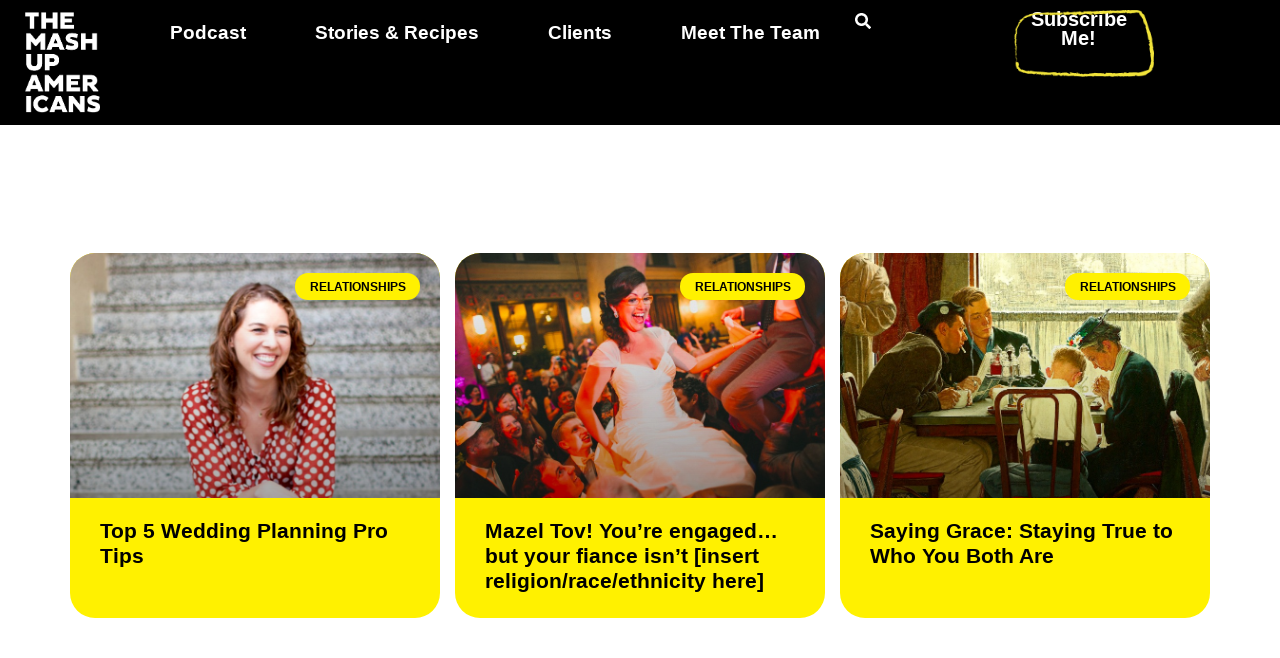

--- FILE ---
content_type: text/html; charset=UTF-8
request_url: https://www.mashupamericans.com/relationships/page/3/
body_size: 13993
content:
<!doctype html>
<html lang="en-US">
<head>
	<meta charset="UTF-8">
	<meta name="viewport" content="width=device-width, initial-scale=1">
	<link rel="profile" href="https://gmpg.org/xfn/11">
	<meta name='robots' content='index, follow, max-image-preview:large, max-snippet:-1, max-video-preview:-1' />

	<!-- This site is optimized with the Yoast SEO plugin v26.8 - https://yoast.com/product/yoast-seo-wordpress/ -->
	<title>Relationships Archives - Page 3 of 3 - The Mash-Up Americans</title>
	<link rel="canonical" href="https://www.mashupamericans.com/relationships/page/3/" />
	<link rel="prev" href="https://www.mashupamericans.com/relationships/page/2/" />
	<meta property="og:locale" content="en_US" />
	<meta property="og:type" content="article" />
	<meta property="og:title" content="Relationships Archives - Page 3 of 3 - The Mash-Up Americans" />
	<meta property="og:url" content="https://www.mashupamericans.com/relationships/" />
	<meta property="og:site_name" content="The Mash-Up Americans" />
	<script type="application/ld+json" class="yoast-schema-graph">{"@context":"https://schema.org","@graph":[{"@type":"CollectionPage","@id":"https://www.mashupamericans.com/relationships/","url":"https://www.mashupamericans.com/relationships/page/3/","name":"Relationships Archives - Page 3 of 3 - The Mash-Up Americans","isPartOf":{"@id":"https://www.mashupamericans.com/#website"},"primaryImageOfPage":{"@id":"https://www.mashupamericans.com/relationships/page/3/#primaryimage"},"image":{"@id":"https://www.mashupamericans.com/relationships/page/3/#primaryimage"},"thumbnailUrl":"https://www.mashupamericans.com/wp-content/uploads/2014/01/Top-5-Wedding-Planning-Pro-Tips_011514_Edited.jpg","breadcrumb":{"@id":"https://www.mashupamericans.com/relationships/page/3/#breadcrumb"},"inLanguage":"en-US"},{"@type":"ImageObject","inLanguage":"en-US","@id":"https://www.mashupamericans.com/relationships/page/3/#primaryimage","url":"https://www.mashupamericans.com/wp-content/uploads/2014/01/Top-5-Wedding-Planning-Pro-Tips_011514_Edited.jpg","contentUrl":"https://www.mashupamericans.com/wp-content/uploads/2014/01/Top-5-Wedding-Planning-Pro-Tips_011514_Edited.jpg","width":830,"height":519,"caption":"Rebecca Pfiffner/ Be Hitched"},{"@type":"BreadcrumbList","@id":"https://www.mashupamericans.com/relationships/page/3/#breadcrumb","itemListElement":[{"@type":"ListItem","position":1,"name":"Home","item":"https://www.mashupamericans.com/"},{"@type":"ListItem","position":2,"name":"Relationships"}]},{"@type":"WebSite","@id":"https://www.mashupamericans.com/#website","url":"https://www.mashupamericans.com/","name":"The Mash-Up Americans","description":"","publisher":{"@id":"https://www.mashupamericans.com/#organization"},"potentialAction":[{"@type":"SearchAction","target":{"@type":"EntryPoint","urlTemplate":"https://www.mashupamericans.com/?s={search_term_string}"},"query-input":{"@type":"PropertyValueSpecification","valueRequired":true,"valueName":"search_term_string"}}],"inLanguage":"en-US"},{"@type":"Organization","@id":"https://www.mashupamericans.com/#organization","name":"The Mash-Up Americans","url":"https://www.mashupamericans.com/","logo":{"@type":"ImageObject","inLanguage":"en-US","@id":"https://www.mashupamericans.com/#/schema/logo/image/","url":"https://www.mashupamericans.com/wp-content/uploads/2025/02/MUA_Logo_350.png","contentUrl":"https://www.mashupamericans.com/wp-content/uploads/2025/02/MUA_Logo_350.png","width":351,"height":351,"caption":"The Mash-Up Americans"},"image":{"@id":"https://www.mashupamericans.com/#/schema/logo/image/"}}]}</script>
	<!-- / Yoast SEO plugin. -->


<link rel='dns-prefetch' href='//www.mashupamericans.com' />
<link rel="alternate" type="application/rss+xml" title="The Mash-Up Americans &raquo; Feed" href="https://www.mashupamericans.com/feed/" />
<link rel="alternate" type="application/rss+xml" title="The Mash-Up Americans &raquo; Relationships Category Feed" href="https://www.mashupamericans.com/relationships/feed/" />
<script>(()=>{"use strict";const e=[400,500,600,700,800,900],t=e=>`wprm-min-${e}`,n=e=>`wprm-max-${e}`,s=new Set,o="ResizeObserver"in window,r=o?new ResizeObserver((e=>{for(const t of e)c(t.target)})):null,i=.5/(window.devicePixelRatio||1);function c(s){const o=s.getBoundingClientRect().width||0;for(let r=0;r<e.length;r++){const c=e[r],a=o<=c+i;o>c+i?s.classList.add(t(c)):s.classList.remove(t(c)),a?s.classList.add(n(c)):s.classList.remove(n(c))}}function a(e){s.has(e)||(s.add(e),r&&r.observe(e),c(e))}!function(e=document){e.querySelectorAll(".wprm-recipe").forEach(a)}();if(new MutationObserver((e=>{for(const t of e)for(const e of t.addedNodes)e instanceof Element&&(e.matches?.(".wprm-recipe")&&a(e),e.querySelectorAll?.(".wprm-recipe").forEach(a))})).observe(document.documentElement,{childList:!0,subtree:!0}),!o){let e=0;addEventListener("resize",(()=>{e&&cancelAnimationFrame(e),e=requestAnimationFrame((()=>s.forEach(c)))}),{passive:!0})}})();</script><style id='wp-img-auto-sizes-contain-inline-css'>
img:is([sizes=auto i],[sizes^="auto," i]){contain-intrinsic-size:3000px 1500px}
/*# sourceURL=wp-img-auto-sizes-contain-inline-css */
</style>
<style id='wp-emoji-styles-inline-css'>

	img.wp-smiley, img.emoji {
		display: inline !important;
		border: none !important;
		box-shadow: none !important;
		height: 1em !important;
		width: 1em !important;
		margin: 0 0.07em !important;
		vertical-align: -0.1em !important;
		background: none !important;
		padding: 0 !important;
	}
/*# sourceURL=wp-emoji-styles-inline-css */
</style>
<link rel='stylesheet' id='wp-block-library-css' href='https://www.mashupamericans.com/wp-includes/css/dist/block-library/style.min.css?ver=d35b68d3fb3818c48f882d684eb14a55' media='all' />
<link rel='stylesheet' id='wprm-public-css' href='https://www.mashupamericans.com/wp-content/plugins/wp-recipe-maker/dist/public-modern.css?ver=10.3.2' media='all' />
<style id='global-styles-inline-css'>
:root{--wp--preset--aspect-ratio--square: 1;--wp--preset--aspect-ratio--4-3: 4/3;--wp--preset--aspect-ratio--3-4: 3/4;--wp--preset--aspect-ratio--3-2: 3/2;--wp--preset--aspect-ratio--2-3: 2/3;--wp--preset--aspect-ratio--16-9: 16/9;--wp--preset--aspect-ratio--9-16: 9/16;--wp--preset--color--black: #000000;--wp--preset--color--cyan-bluish-gray: #abb8c3;--wp--preset--color--white: #ffffff;--wp--preset--color--pale-pink: #f78da7;--wp--preset--color--vivid-red: #cf2e2e;--wp--preset--color--luminous-vivid-orange: #ff6900;--wp--preset--color--luminous-vivid-amber: #fcb900;--wp--preset--color--light-green-cyan: #7bdcb5;--wp--preset--color--vivid-green-cyan: #00d084;--wp--preset--color--pale-cyan-blue: #8ed1fc;--wp--preset--color--vivid-cyan-blue: #0693e3;--wp--preset--color--vivid-purple: #9b51e0;--wp--preset--gradient--vivid-cyan-blue-to-vivid-purple: linear-gradient(135deg,rgb(6,147,227) 0%,rgb(155,81,224) 100%);--wp--preset--gradient--light-green-cyan-to-vivid-green-cyan: linear-gradient(135deg,rgb(122,220,180) 0%,rgb(0,208,130) 100%);--wp--preset--gradient--luminous-vivid-amber-to-luminous-vivid-orange: linear-gradient(135deg,rgb(252,185,0) 0%,rgb(255,105,0) 100%);--wp--preset--gradient--luminous-vivid-orange-to-vivid-red: linear-gradient(135deg,rgb(255,105,0) 0%,rgb(207,46,46) 100%);--wp--preset--gradient--very-light-gray-to-cyan-bluish-gray: linear-gradient(135deg,rgb(238,238,238) 0%,rgb(169,184,195) 100%);--wp--preset--gradient--cool-to-warm-spectrum: linear-gradient(135deg,rgb(74,234,220) 0%,rgb(151,120,209) 20%,rgb(207,42,186) 40%,rgb(238,44,130) 60%,rgb(251,105,98) 80%,rgb(254,248,76) 100%);--wp--preset--gradient--blush-light-purple: linear-gradient(135deg,rgb(255,206,236) 0%,rgb(152,150,240) 100%);--wp--preset--gradient--blush-bordeaux: linear-gradient(135deg,rgb(254,205,165) 0%,rgb(254,45,45) 50%,rgb(107,0,62) 100%);--wp--preset--gradient--luminous-dusk: linear-gradient(135deg,rgb(255,203,112) 0%,rgb(199,81,192) 50%,rgb(65,88,208) 100%);--wp--preset--gradient--pale-ocean: linear-gradient(135deg,rgb(255,245,203) 0%,rgb(182,227,212) 50%,rgb(51,167,181) 100%);--wp--preset--gradient--electric-grass: linear-gradient(135deg,rgb(202,248,128) 0%,rgb(113,206,126) 100%);--wp--preset--gradient--midnight: linear-gradient(135deg,rgb(2,3,129) 0%,rgb(40,116,252) 100%);--wp--preset--font-size--small: 13px;--wp--preset--font-size--medium: 20px;--wp--preset--font-size--large: 36px;--wp--preset--font-size--x-large: 42px;--wp--preset--spacing--20: 0.44rem;--wp--preset--spacing--30: 0.67rem;--wp--preset--spacing--40: 1rem;--wp--preset--spacing--50: 1.5rem;--wp--preset--spacing--60: 2.25rem;--wp--preset--spacing--70: 3.38rem;--wp--preset--spacing--80: 5.06rem;--wp--preset--shadow--natural: 6px 6px 9px rgba(0, 0, 0, 0.2);--wp--preset--shadow--deep: 12px 12px 50px rgba(0, 0, 0, 0.4);--wp--preset--shadow--sharp: 6px 6px 0px rgba(0, 0, 0, 0.2);--wp--preset--shadow--outlined: 6px 6px 0px -3px rgb(255, 255, 255), 6px 6px rgb(0, 0, 0);--wp--preset--shadow--crisp: 6px 6px 0px rgb(0, 0, 0);}:root { --wp--style--global--content-size: 800px;--wp--style--global--wide-size: 1200px; }:where(body) { margin: 0; }.wp-site-blocks > .alignleft { float: left; margin-right: 2em; }.wp-site-blocks > .alignright { float: right; margin-left: 2em; }.wp-site-blocks > .aligncenter { justify-content: center; margin-left: auto; margin-right: auto; }:where(.wp-site-blocks) > * { margin-block-start: 24px; margin-block-end: 0; }:where(.wp-site-blocks) > :first-child { margin-block-start: 0; }:where(.wp-site-blocks) > :last-child { margin-block-end: 0; }:root { --wp--style--block-gap: 24px; }:root :where(.is-layout-flow) > :first-child{margin-block-start: 0;}:root :where(.is-layout-flow) > :last-child{margin-block-end: 0;}:root :where(.is-layout-flow) > *{margin-block-start: 24px;margin-block-end: 0;}:root :where(.is-layout-constrained) > :first-child{margin-block-start: 0;}:root :where(.is-layout-constrained) > :last-child{margin-block-end: 0;}:root :where(.is-layout-constrained) > *{margin-block-start: 24px;margin-block-end: 0;}:root :where(.is-layout-flex){gap: 24px;}:root :where(.is-layout-grid){gap: 24px;}.is-layout-flow > .alignleft{float: left;margin-inline-start: 0;margin-inline-end: 2em;}.is-layout-flow > .alignright{float: right;margin-inline-start: 2em;margin-inline-end: 0;}.is-layout-flow > .aligncenter{margin-left: auto !important;margin-right: auto !important;}.is-layout-constrained > .alignleft{float: left;margin-inline-start: 0;margin-inline-end: 2em;}.is-layout-constrained > .alignright{float: right;margin-inline-start: 2em;margin-inline-end: 0;}.is-layout-constrained > .aligncenter{margin-left: auto !important;margin-right: auto !important;}.is-layout-constrained > :where(:not(.alignleft):not(.alignright):not(.alignfull)){max-width: var(--wp--style--global--content-size);margin-left: auto !important;margin-right: auto !important;}.is-layout-constrained > .alignwide{max-width: var(--wp--style--global--wide-size);}body .is-layout-flex{display: flex;}.is-layout-flex{flex-wrap: wrap;align-items: center;}.is-layout-flex > :is(*, div){margin: 0;}body .is-layout-grid{display: grid;}.is-layout-grid > :is(*, div){margin: 0;}body{padding-top: 0px;padding-right: 0px;padding-bottom: 0px;padding-left: 0px;}a:where(:not(.wp-element-button)){text-decoration: underline;}:root :where(.wp-element-button, .wp-block-button__link){background-color: #32373c;border-width: 0;color: #fff;font-family: inherit;font-size: inherit;font-style: inherit;font-weight: inherit;letter-spacing: inherit;line-height: inherit;padding-top: calc(0.667em + 2px);padding-right: calc(1.333em + 2px);padding-bottom: calc(0.667em + 2px);padding-left: calc(1.333em + 2px);text-decoration: none;text-transform: inherit;}.has-black-color{color: var(--wp--preset--color--black) !important;}.has-cyan-bluish-gray-color{color: var(--wp--preset--color--cyan-bluish-gray) !important;}.has-white-color{color: var(--wp--preset--color--white) !important;}.has-pale-pink-color{color: var(--wp--preset--color--pale-pink) !important;}.has-vivid-red-color{color: var(--wp--preset--color--vivid-red) !important;}.has-luminous-vivid-orange-color{color: var(--wp--preset--color--luminous-vivid-orange) !important;}.has-luminous-vivid-amber-color{color: var(--wp--preset--color--luminous-vivid-amber) !important;}.has-light-green-cyan-color{color: var(--wp--preset--color--light-green-cyan) !important;}.has-vivid-green-cyan-color{color: var(--wp--preset--color--vivid-green-cyan) !important;}.has-pale-cyan-blue-color{color: var(--wp--preset--color--pale-cyan-blue) !important;}.has-vivid-cyan-blue-color{color: var(--wp--preset--color--vivid-cyan-blue) !important;}.has-vivid-purple-color{color: var(--wp--preset--color--vivid-purple) !important;}.has-black-background-color{background-color: var(--wp--preset--color--black) !important;}.has-cyan-bluish-gray-background-color{background-color: var(--wp--preset--color--cyan-bluish-gray) !important;}.has-white-background-color{background-color: var(--wp--preset--color--white) !important;}.has-pale-pink-background-color{background-color: var(--wp--preset--color--pale-pink) !important;}.has-vivid-red-background-color{background-color: var(--wp--preset--color--vivid-red) !important;}.has-luminous-vivid-orange-background-color{background-color: var(--wp--preset--color--luminous-vivid-orange) !important;}.has-luminous-vivid-amber-background-color{background-color: var(--wp--preset--color--luminous-vivid-amber) !important;}.has-light-green-cyan-background-color{background-color: var(--wp--preset--color--light-green-cyan) !important;}.has-vivid-green-cyan-background-color{background-color: var(--wp--preset--color--vivid-green-cyan) !important;}.has-pale-cyan-blue-background-color{background-color: var(--wp--preset--color--pale-cyan-blue) !important;}.has-vivid-cyan-blue-background-color{background-color: var(--wp--preset--color--vivid-cyan-blue) !important;}.has-vivid-purple-background-color{background-color: var(--wp--preset--color--vivid-purple) !important;}.has-black-border-color{border-color: var(--wp--preset--color--black) !important;}.has-cyan-bluish-gray-border-color{border-color: var(--wp--preset--color--cyan-bluish-gray) !important;}.has-white-border-color{border-color: var(--wp--preset--color--white) !important;}.has-pale-pink-border-color{border-color: var(--wp--preset--color--pale-pink) !important;}.has-vivid-red-border-color{border-color: var(--wp--preset--color--vivid-red) !important;}.has-luminous-vivid-orange-border-color{border-color: var(--wp--preset--color--luminous-vivid-orange) !important;}.has-luminous-vivid-amber-border-color{border-color: var(--wp--preset--color--luminous-vivid-amber) !important;}.has-light-green-cyan-border-color{border-color: var(--wp--preset--color--light-green-cyan) !important;}.has-vivid-green-cyan-border-color{border-color: var(--wp--preset--color--vivid-green-cyan) !important;}.has-pale-cyan-blue-border-color{border-color: var(--wp--preset--color--pale-cyan-blue) !important;}.has-vivid-cyan-blue-border-color{border-color: var(--wp--preset--color--vivid-cyan-blue) !important;}.has-vivid-purple-border-color{border-color: var(--wp--preset--color--vivid-purple) !important;}.has-vivid-cyan-blue-to-vivid-purple-gradient-background{background: var(--wp--preset--gradient--vivid-cyan-blue-to-vivid-purple) !important;}.has-light-green-cyan-to-vivid-green-cyan-gradient-background{background: var(--wp--preset--gradient--light-green-cyan-to-vivid-green-cyan) !important;}.has-luminous-vivid-amber-to-luminous-vivid-orange-gradient-background{background: var(--wp--preset--gradient--luminous-vivid-amber-to-luminous-vivid-orange) !important;}.has-luminous-vivid-orange-to-vivid-red-gradient-background{background: var(--wp--preset--gradient--luminous-vivid-orange-to-vivid-red) !important;}.has-very-light-gray-to-cyan-bluish-gray-gradient-background{background: var(--wp--preset--gradient--very-light-gray-to-cyan-bluish-gray) !important;}.has-cool-to-warm-spectrum-gradient-background{background: var(--wp--preset--gradient--cool-to-warm-spectrum) !important;}.has-blush-light-purple-gradient-background{background: var(--wp--preset--gradient--blush-light-purple) !important;}.has-blush-bordeaux-gradient-background{background: var(--wp--preset--gradient--blush-bordeaux) !important;}.has-luminous-dusk-gradient-background{background: var(--wp--preset--gradient--luminous-dusk) !important;}.has-pale-ocean-gradient-background{background: var(--wp--preset--gradient--pale-ocean) !important;}.has-electric-grass-gradient-background{background: var(--wp--preset--gradient--electric-grass) !important;}.has-midnight-gradient-background{background: var(--wp--preset--gradient--midnight) !important;}.has-small-font-size{font-size: var(--wp--preset--font-size--small) !important;}.has-medium-font-size{font-size: var(--wp--preset--font-size--medium) !important;}.has-large-font-size{font-size: var(--wp--preset--font-size--large) !important;}.has-x-large-font-size{font-size: var(--wp--preset--font-size--x-large) !important;}
:root :where(.wp-block-pullquote){font-size: 1.5em;line-height: 1.6;}
/*# sourceURL=global-styles-inline-css */
</style>
<link rel='stylesheet' id='secondline-psb-subscribe-button-styles-css' href='https://www.mashupamericans.com/wp-content/plugins/podcast-subscribe-buttons/assets/css/secondline-psb-styles.css?ver=d35b68d3fb3818c48f882d684eb14a55' media='all' />
<link rel='stylesheet' id='hello-elementor-css' href='https://www.mashupamericans.com/wp-content/themes/hello-elementor/assets/css/reset.css?ver=3.4.5' media='all' />
<link rel='stylesheet' id='hello-elementor-theme-style-css' href='https://www.mashupamericans.com/wp-content/themes/hello-elementor/assets/css/theme.css?ver=3.4.5' media='all' />
<link rel='stylesheet' id='hello-elementor-header-footer-css' href='https://www.mashupamericans.com/wp-content/themes/hello-elementor/assets/css/header-footer.css?ver=3.4.5' media='all' />
<link rel='stylesheet' id='elementor-frontend-css' href='https://www.mashupamericans.com/wp-content/plugins/elementor/assets/css/frontend.min.css?ver=3.34.2' media='all' />
<link rel='stylesheet' id='elementor-post-16455-css' href='https://www.mashupamericans.com/wp-content/uploads/elementor/css/post-16455.css?ver=1768923459' media='all' />
<link rel='stylesheet' id='widget-image-css' href='https://www.mashupamericans.com/wp-content/plugins/elementor/assets/css/widget-image.min.css?ver=3.34.2' media='all' />
<link rel='stylesheet' id='widget-nav-menu-css' href='https://www.mashupamericans.com/wp-content/plugins/elementor-pro/assets/css/widget-nav-menu.min.css?ver=3.34.1' media='all' />
<link rel='stylesheet' id='widget-heading-css' href='https://www.mashupamericans.com/wp-content/plugins/elementor/assets/css/widget-heading.min.css?ver=3.34.2' media='all' />
<link rel='stylesheet' id='e-sticky-css' href='https://www.mashupamericans.com/wp-content/plugins/elementor-pro/assets/css/modules/sticky.min.css?ver=3.34.1' media='all' />
<link rel='stylesheet' id='widget-posts-css' href='https://www.mashupamericans.com/wp-content/plugins/elementor-pro/assets/css/widget-posts.min.css?ver=3.34.1' media='all' />
<link rel='stylesheet' id='elementor-post-16509-css' href='https://www.mashupamericans.com/wp-content/uploads/elementor/css/post-16509.css?ver=1768923459' media='all' />
<link rel='stylesheet' id='elementor-post-16530-css' href='https://www.mashupamericans.com/wp-content/uploads/elementor/css/post-16530.css?ver=1768923459' media='all' />
<link rel='stylesheet' id='elementor-post-17345-css' href='https://www.mashupamericans.com/wp-content/uploads/elementor/css/post-17345.css?ver=1768923459' media='all' />
<link rel='stylesheet' id='eael-general-css' href='https://www.mashupamericans.com/wp-content/plugins/essential-addons-for-elementor-lite/assets/front-end/css/view/general.min.css?ver=6.5.8' media='all' />
<link rel='stylesheet' id='elementor-gf-local-dmsans-css' href='http://www.mashupamericans.com/wp-content/uploads/elementor/google-fonts/css/dmsans.css?ver=1746387286' media='all' />
<link rel='stylesheet' id='elementor-gf-librebaskerville-css' href='https://fonts.googleapis.com/css?family=Libre+Baskerville:100,100italic,200,200italic,300,300italic,400,400italic,500,500italic,600,600italic,700,700italic,800,800italic,900,900italic&#038;display=swap' media='all' />
<link rel='stylesheet' id='elementor-gf-local-fraunces-css' href='http://www.mashupamericans.com/wp-content/uploads/elementor/google-fonts/css/fraunces.css?ver=1746387298' media='all' />
<script src="https://www.mashupamericans.com/wp-includes/js/jquery/jquery.min.js?ver=3.7.1" id="jquery-core-js"></script>
<script src="https://www.mashupamericans.com/wp-includes/js/jquery/jquery-migrate.min.js?ver=3.4.1" id="jquery-migrate-js"></script>
<link rel="https://api.w.org/" href="https://www.mashupamericans.com/wp-json/" /><link rel="alternate" title="JSON" type="application/json" href="https://www.mashupamericans.com/wp-json/wp/v2/categories/377" /><link rel="EditURI" type="application/rsd+xml" title="RSD" href="https://www.mashupamericans.com/xmlrpc.php?rsd" />

<script type="text/javascript">
(function(url){
	if(/(?:Chrome\/26\.0\.1410\.63 Safari\/537\.31|WordfenceTestMonBot)/.test(navigator.userAgent)){ return; }
	var addEvent = function(evt, handler) {
		if (window.addEventListener) {
			document.addEventListener(evt, handler, false);
		} else if (window.attachEvent) {
			document.attachEvent('on' + evt, handler);
		}
	};
	var removeEvent = function(evt, handler) {
		if (window.removeEventListener) {
			document.removeEventListener(evt, handler, false);
		} else if (window.detachEvent) {
			document.detachEvent('on' + evt, handler);
		}
	};
	var evts = 'contextmenu dblclick drag dragend dragenter dragleave dragover dragstart drop keydown keypress keyup mousedown mousemove mouseout mouseover mouseup mousewheel scroll'.split(' ');
	var logHuman = function() {
		if (window.wfLogHumanRan) { return; }
		window.wfLogHumanRan = true;
		var wfscr = document.createElement('script');
		wfscr.type = 'text/javascript';
		wfscr.async = true;
		wfscr.src = url + '&r=' + Math.random();
		(document.getElementsByTagName('head')[0]||document.getElementsByTagName('body')[0]).appendChild(wfscr);
		for (var i = 0; i < evts.length; i++) {
			removeEvent(evts[i], logHuman);
		}
	};
	for (var i = 0; i < evts.length; i++) {
		addEvent(evts[i], logHuman);
	}
})('//www.mashupamericans.com/?wordfence_lh=1&hid=EBBFFE374C87D7BF9EF1316E4F6D80DF');
</script><style type="text/css"> .tippy-box[data-theme~="wprm"] { background-color: #333333; color: #FFFFFF; } .tippy-box[data-theme~="wprm"][data-placement^="top"] > .tippy-arrow::before { border-top-color: #333333; } .tippy-box[data-theme~="wprm"][data-placement^="bottom"] > .tippy-arrow::before { border-bottom-color: #333333; } .tippy-box[data-theme~="wprm"][data-placement^="left"] > .tippy-arrow::before { border-left-color: #333333; } .tippy-box[data-theme~="wprm"][data-placement^="right"] > .tippy-arrow::before { border-right-color: #333333; } .tippy-box[data-theme~="wprm"] a { color: #FFFFFF; } .wprm-comment-rating svg { width: 18px !important; height: 18px !important; } img.wprm-comment-rating { width: 90px !important; height: 18px !important; } body { --comment-rating-star-color: #343434; } body { --wprm-popup-font-size: 16px; } body { --wprm-popup-background: #ffffff; } body { --wprm-popup-title: #000000; } body { --wprm-popup-content: #444444; } body { --wprm-popup-button-background: #444444; } body { --wprm-popup-button-text: #ffffff; } body { --wprm-popup-accent: #747B2D; }</style><style type="text/css">.wprm-glossary-term {color: #5A822B;text-decoration: underline;cursor: help;}</style><meta name="generator" content="Elementor 3.34.2; features: e_font_icon_svg, additional_custom_breakpoints; settings: css_print_method-external, google_font-enabled, font_display-swap">
			<style>
				.e-con.e-parent:nth-of-type(n+4):not(.e-lazyloaded):not(.e-no-lazyload),
				.e-con.e-parent:nth-of-type(n+4):not(.e-lazyloaded):not(.e-no-lazyload) * {
					background-image: none !important;
				}
				@media screen and (max-height: 1024px) {
					.e-con.e-parent:nth-of-type(n+3):not(.e-lazyloaded):not(.e-no-lazyload),
					.e-con.e-parent:nth-of-type(n+3):not(.e-lazyloaded):not(.e-no-lazyload) * {
						background-image: none !important;
					}
				}
				@media screen and (max-height: 640px) {
					.e-con.e-parent:nth-of-type(n+2):not(.e-lazyloaded):not(.e-no-lazyload),
					.e-con.e-parent:nth-of-type(n+2):not(.e-lazyloaded):not(.e-no-lazyload) * {
						background-image: none !important;
					}
				}
			</style>
			<link rel="icon" href="https://www.mashupamericans.com/wp-content/uploads/2025/02/cropped-MUA_Logo_512x512-32x32.png" sizes="32x32" />
<link rel="icon" href="https://www.mashupamericans.com/wp-content/uploads/2025/02/cropped-MUA_Logo_512x512-192x192.png" sizes="192x192" />
<link rel="apple-touch-icon" href="https://www.mashupamericans.com/wp-content/uploads/2025/02/cropped-MUA_Logo_512x512-180x180.png" />
<meta name="msapplication-TileImage" content="https://www.mashupamericans.com/wp-content/uploads/2025/02/cropped-MUA_Logo_512x512-270x270.png" />
		<style id="wp-custom-css">
			.post-tags { display: none!important; }		</style>
		</head>
<body class="archive paged category category-relationships category-377 wp-custom-logo wp-embed-responsive paged-3 category-paged-3 wp-theme-hello-elementor hello-elementor-default elementor-page-17345 elementor-default elementor-template-full-width elementor-kit-16455">

<script>
if (window.location.search.indexOf('e_search_props') !== -1) {
    var url = new URL(window.location.href);
    
    // Remove the 'e_search_props' parameter
    url.searchParams.delete('e_search_props');
    
    // Redirect to the new URL without the 'e_search_props' parameter
    window.location.replace(url);
}
</script>


<a class="skip-link screen-reader-text" href="#content">Skip to content</a>

		<header data-elementor-type="header" data-elementor-id="16509" class="elementor elementor-16509 elementor-location-header" data-elementor-post-type="elementor_library">
			<div class="elementor-element elementor-element-3efb592 e-con-full e-flex e-con e-parent" data-id="3efb592" data-element_type="container" data-settings="{&quot;sticky&quot;:&quot;top&quot;,&quot;background_background&quot;:&quot;classic&quot;,&quot;sticky_on&quot;:[&quot;desktop&quot;,&quot;tablet&quot;,&quot;mobile&quot;],&quot;sticky_offset&quot;:0,&quot;sticky_effects_offset&quot;:0,&quot;sticky_anchor_link_offset&quot;:0}">
		<div class="elementor-element elementor-element-088aab5 e-con-full e-flex e-con e-child" data-id="088aab5" data-element_type="container">
				<div class="elementor-element elementor-element-2ccf6a3 elementor-widget elementor-widget-theme-site-logo elementor-widget-image" data-id="2ccf6a3" data-element_type="widget" data-widget_type="theme-site-logo.default">
				<div class="elementor-widget-container">
											<a href="https://www.mashupamericans.com">
			<img fetchpriority="high" width="351" height="351" src="https://www.mashupamericans.com/wp-content/uploads/2025/02/MUA_Logo_350.png" class="attachment-full size-full wp-image-16538" alt="" srcset="https://www.mashupamericans.com/wp-content/uploads/2025/02/MUA_Logo_350.png 351w, https://www.mashupamericans.com/wp-content/uploads/2025/02/MUA_Logo_350-150x150.png 150w, https://www.mashupamericans.com/wp-content/uploads/2025/02/MUA_Logo_350-300x300.png 300w" sizes="(max-width: 351px) 100vw, 351px" />				</a>
											</div>
				</div>
				</div>
		<div class="elementor-element elementor-element-2eb9461 e-con-full e-flex e-con e-child" data-id="2eb9461" data-element_type="container">
				<div class="elementor-element elementor-element-fedd17f elementor-nav-menu--dropdown-mobile elementor-nav-menu__text-align-center elementor-nav-menu--stretch elementor-nav-menu__align-center elementor-nav-menu--toggle elementor-nav-menu--burger elementor-widget elementor-widget-nav-menu" data-id="fedd17f" data-element_type="widget" data-settings="{&quot;full_width&quot;:&quot;stretch&quot;,&quot;layout&quot;:&quot;horizontal&quot;,&quot;submenu_icon&quot;:{&quot;value&quot;:&quot;&lt;svg aria-hidden=\&quot;true\&quot; class=\&quot;e-font-icon-svg e-fas-caret-down\&quot; viewBox=\&quot;0 0 320 512\&quot; xmlns=\&quot;http:\/\/www.w3.org\/2000\/svg\&quot;&gt;&lt;path d=\&quot;M31.3 192h257.3c17.8 0 26.7 21.5 14.1 34.1L174.1 354.8c-7.8 7.8-20.5 7.8-28.3 0L17.2 226.1C4.6 213.5 13.5 192 31.3 192z\&quot;&gt;&lt;\/path&gt;&lt;\/svg&gt;&quot;,&quot;library&quot;:&quot;fa-solid&quot;},&quot;toggle&quot;:&quot;burger&quot;}" data-widget_type="nav-menu.default">
				<div class="elementor-widget-container">
								<nav aria-label="Menu" class="elementor-nav-menu--main elementor-nav-menu__container elementor-nav-menu--layout-horizontal e--pointer-underline e--animation-fade">
				<ul id="menu-1-fedd17f" class="elementor-nav-menu"><li class="menu-item menu-item-type-post_type menu-item-object-page menu-item-16784"><a href="https://www.mashupamericans.com/podcast/" class="elementor-item">Podcast</a></li>
<li class="menu-item menu-item-type-post_type menu-item-object-page menu-item-16776"><a href="https://www.mashupamericans.com/stories-and-recipes/" class="elementor-item">Stories &#038; Recipes</a></li>
<li class="menu-item menu-item-type-post_type menu-item-object-page menu-item-16775"><a href="https://www.mashupamericans.com/clients/" class="elementor-item">Clients</a></li>
<li class="menu-item menu-item-type-post_type menu-item-object-page menu-item-16774"><a href="https://www.mashupamericans.com/meet-the-team/" class="elementor-item">Meet The Team</a></li>
</ul>			</nav>
					<div class="elementor-menu-toggle" role="button" tabindex="0" aria-label="Menu Toggle" aria-expanded="false">
			<svg aria-hidden="true" role="presentation" class="elementor-menu-toggle__icon--open e-font-icon-svg e-eicon-menu-bar" viewBox="0 0 1000 1000" xmlns="http://www.w3.org/2000/svg"><path d="M104 333H896C929 333 958 304 958 271S929 208 896 208H104C71 208 42 237 42 271S71 333 104 333ZM104 583H896C929 583 958 554 958 521S929 458 896 458H104C71 458 42 487 42 521S71 583 104 583ZM104 833H896C929 833 958 804 958 771S929 708 896 708H104C71 708 42 737 42 771S71 833 104 833Z"></path></svg><svg aria-hidden="true" role="presentation" class="elementor-menu-toggle__icon--close e-font-icon-svg e-eicon-close" viewBox="0 0 1000 1000" xmlns="http://www.w3.org/2000/svg"><path d="M742 167L500 408 258 167C246 154 233 150 217 150 196 150 179 158 167 167 154 179 150 196 150 212 150 229 154 242 171 254L408 500 167 742C138 771 138 800 167 829 196 858 225 858 254 829L496 587 738 829C750 842 767 846 783 846 800 846 817 842 829 829 842 817 846 804 846 783 846 767 842 750 829 737L588 500 833 258C863 229 863 200 833 171 804 137 775 137 742 167Z"></path></svg>		</div>
					<nav class="elementor-nav-menu--dropdown elementor-nav-menu__container" aria-hidden="true">
				<ul id="menu-2-fedd17f" class="elementor-nav-menu"><li class="menu-item menu-item-type-post_type menu-item-object-page menu-item-16784"><a href="https://www.mashupamericans.com/podcast/" class="elementor-item" tabindex="-1">Podcast</a></li>
<li class="menu-item menu-item-type-post_type menu-item-object-page menu-item-16776"><a href="https://www.mashupamericans.com/stories-and-recipes/" class="elementor-item" tabindex="-1">Stories &#038; Recipes</a></li>
<li class="menu-item menu-item-type-post_type menu-item-object-page menu-item-16775"><a href="https://www.mashupamericans.com/clients/" class="elementor-item" tabindex="-1">Clients</a></li>
<li class="menu-item menu-item-type-post_type menu-item-object-page menu-item-16774"><a href="https://www.mashupamericans.com/meet-the-team/" class="elementor-item" tabindex="-1">Meet The Team</a></li>
</ul>			</nav>
						</div>
				</div>
				<div class="elementor-element elementor-element-dc737e1 elementor-view-default elementor-widget elementor-widget-icon" data-id="dc737e1" data-element_type="widget" data-widget_type="icon.default">
				<div class="elementor-widget-container">
							<div class="elementor-icon-wrapper">
			<a class="elementor-icon" href="#elementor-action%3Aaction%3Dpopup%3Aopen%26settings%3DeyJpZCI6IjIxNjgzIiwidG9nZ2xlIjpmYWxzZX0%3D">
			<svg aria-hidden="true" class="e-font-icon-svg e-fas-search" viewBox="0 0 512 512" xmlns="http://www.w3.org/2000/svg"><path d="M505 442.7L405.3 343c-4.5-4.5-10.6-7-17-7H372c27.6-35.3 44-79.7 44-128C416 93.1 322.9 0 208 0S0 93.1 0 208s93.1 208 208 208c48.3 0 92.7-16.4 128-44v16.3c0 6.4 2.5 12.5 7 17l99.7 99.7c9.4 9.4 24.6 9.4 33.9 0l28.3-28.3c9.4-9.4 9.4-24.6.1-34zM208 336c-70.7 0-128-57.2-128-128 0-70.7 57.2-128 128-128 70.7 0 128 57.2 128 128 0 70.7-57.2 128-128 128z"></path></svg>			</a>
		</div>
						</div>
				</div>
				</div>
		<div class="elementor-element elementor-element-2222c22 e-con-full elementor-hidden-mobile e-flex e-con e-child" data-id="2222c22" data-element_type="container">
				<div class="elementor-element elementor-element-151a8cd elementor-widget elementor-widget-heading" data-id="151a8cd" data-element_type="widget" data-widget_type="heading.default">
				<div class="elementor-widget-container">
					<h2 class="elementor-heading-title elementor-size-default">Subscribe Me!</h2>				</div>
				</div>
				<div class="elementor-element elementor-element-c7f285e elementor-absolute elementor-widget elementor-widget-image" data-id="c7f285e" data-element_type="widget" data-settings="{&quot;_position&quot;:&quot;absolute&quot;}" data-widget_type="image.default">
				<div class="elementor-widget-container">
																<a href="https://mashupamericans.substack.com/" target="_blank">
							<img width="351" height="167" src="https://www.mashupamericans.com/wp-content/uploads/2025/02/button_yellow.png" class="attachment-large size-large wp-image-16553" alt="" srcset="https://www.mashupamericans.com/wp-content/uploads/2025/02/button_yellow.png 351w, https://www.mashupamericans.com/wp-content/uploads/2025/02/button_yellow-300x143.png 300w" sizes="(max-width: 351px) 100vw, 351px" />								</a>
															</div>
				</div>
				</div>
				</div>
				</header>
				<div data-elementor-type="archive" data-elementor-id="17345" class="elementor elementor-17345 elementor-location-archive" data-elementor-post-type="elementor_library">
			<div class="elementor-element elementor-element-f3714ad e-flex e-con-boxed e-con e-parent" data-id="f3714ad" data-element_type="container">
					<div class="e-con-inner">
				<div class="elementor-element elementor-element-7a80ad1 elementor-grid-tablet-3 elementor-grid-3 elementor-grid-mobile-1 elementor-posts--thumbnail-top elementor-posts__hover-gradient elementor-widget elementor-widget-archive-posts" data-id="7a80ad1" data-element_type="widget" data-settings="{&quot;archive_cards_columns_tablet&quot;:&quot;3&quot;,&quot;archive_cards_row_gap&quot;:{&quot;unit&quot;:&quot;px&quot;,&quot;size&quot;:15,&quot;sizes&quot;:[]},&quot;pagination_type&quot;:&quot;prev_next&quot;,&quot;archive_cards_columns&quot;:&quot;3&quot;,&quot;archive_cards_columns_mobile&quot;:&quot;1&quot;,&quot;archive_cards_row_gap_tablet&quot;:{&quot;unit&quot;:&quot;px&quot;,&quot;size&quot;:&quot;&quot;,&quot;sizes&quot;:[]},&quot;archive_cards_row_gap_mobile&quot;:{&quot;unit&quot;:&quot;px&quot;,&quot;size&quot;:&quot;&quot;,&quot;sizes&quot;:[]}}" data-widget_type="archive-posts.archive_cards">
				<div class="elementor-widget-container">
							<div class="elementor-posts-container elementor-posts elementor-posts--skin-cards elementor-grid" role="list">
				<article class="elementor-post elementor-grid-item post-88 post type-post status-publish format-standard has-post-thumbnail hentry category-relationships tag-advice tag-engagement tag-family-2 tag-wedding" role="listitem">
			<div class="elementor-post__card">
				<a class="elementor-post__thumbnail__link" href="https://www.mashupamericans.com/mash-up-wedding-toolkit-top-5-wedding-planning/" tabindex="-1" ><div class="elementor-post__thumbnail"><img width="830" height="519" src="https://www.mashupamericans.com/wp-content/uploads/2014/01/Top-5-Wedding-Planning-Pro-Tips_011514_Edited.jpg" class="attachment-full size-full wp-image-1204" alt="" decoding="async" srcset="https://www.mashupamericans.com/wp-content/uploads/2014/01/Top-5-Wedding-Planning-Pro-Tips_011514_Edited.jpg 830w, https://www.mashupamericans.com/wp-content/uploads/2014/01/Top-5-Wedding-Planning-Pro-Tips_011514_Edited-300x188.jpg 300w, https://www.mashupamericans.com/wp-content/uploads/2014/01/Top-5-Wedding-Planning-Pro-Tips_011514_Edited-768x480.jpg 768w" sizes="(max-width: 830px) 100vw, 830px" /></div></a>
				<div class="elementor-post__badge">Relationships</div>
				<div class="elementor-post__text">
				<h3 class="elementor-post__title">
			<a href="https://www.mashupamericans.com/mash-up-wedding-toolkit-top-5-wedding-planning/" >
				Top 5 Wedding Planning Pro Tips			</a>
		</h3>
				</div>
					</div>
		</article>
				<article class="elementor-post elementor-grid-item post-90 post type-post status-publish format-standard has-post-thumbnail hentry category-relationships tag-engagement tag-interfaith tag-interracial tag-marriage tag-wedding" role="listitem">
			<div class="elementor-post__card">
				<a class="elementor-post__thumbnail__link" href="https://www.mashupamericans.com/mazel-tov-you-are-engaged-but-your-fiance-e-isnt/" tabindex="-1" ><div class="elementor-post__thumbnail"><img loading="lazy" width="830" height="519" src="https://www.mashupamericans.com/wp-content/uploads/2014/01/Mazel-Tov-Youre_011014_Edited.jpg" class="attachment-full size-full wp-image-1333" alt="" decoding="async" srcset="https://www.mashupamericans.com/wp-content/uploads/2014/01/Mazel-Tov-Youre_011014_Edited.jpg 830w, https://www.mashupamericans.com/wp-content/uploads/2014/01/Mazel-Tov-Youre_011014_Edited-300x188.jpg 300w, https://www.mashupamericans.com/wp-content/uploads/2014/01/Mazel-Tov-Youre_011014_Edited-768x480.jpg 768w" sizes="(max-width: 830px) 100vw, 830px" /></div></a>
				<div class="elementor-post__badge">Relationships</div>
				<div class="elementor-post__text">
				<h3 class="elementor-post__title">
			<a href="https://www.mashupamericans.com/mazel-tov-you-are-engaged-but-your-fiance-e-isnt/" >
				Mazel Tov! You&#8217;re engaged…but your fiance isn&#8217;t [insert religion/race/ethnicity here]			</a>
		</h3>
				</div>
					</div>
		</article>
				<article class="elementor-post elementor-grid-item post-91 post type-post status-publish format-standard has-post-thumbnail hentry category-relationships tag-family-2 tag-interfaith tag-marriage tag-new-tradition tag-religion" role="listitem">
			<div class="elementor-post__card">
				<a class="elementor-post__thumbnail__link" href="https://www.mashupamericans.com/saying-grace-staying-true-to-who-you-both-are/" tabindex="-1" ><div class="elementor-post__thumbnail"><img loading="lazy" width="830" height="519" src="https://www.mashupamericans.com/wp-content/uploads/2014/01/SayingGraceStaying_090914_Edited.jpg" class="attachment-full size-full wp-image-1261" alt="" decoding="async" srcset="https://www.mashupamericans.com/wp-content/uploads/2014/01/SayingGraceStaying_090914_Edited.jpg 830w, https://www.mashupamericans.com/wp-content/uploads/2014/01/SayingGraceStaying_090914_Edited-300x188.jpg 300w, https://www.mashupamericans.com/wp-content/uploads/2014/01/SayingGraceStaying_090914_Edited-768x480.jpg 768w" sizes="(max-width: 830px) 100vw, 830px" /></div></a>
				<div class="elementor-post__badge">Relationships</div>
				<div class="elementor-post__text">
				<h3 class="elementor-post__title">
			<a href="https://www.mashupamericans.com/saying-grace-staying-true-to-who-you-both-are/" >
				Saying Grace: Staying True to Who You Both Are			</a>
		</h3>
				</div>
					</div>
		</article>
				</div>
		
				<div class="e-load-more-anchor" data-page="3" data-max-page="3" data-next-page="https://www.mashupamericans.com/relationships/page/4/"></div>
				<nav class="elementor-pagination" aria-label="Pagination">
			<a class="page-numbers prev" href="https://www.mashupamericans.com/relationships/page/2/">&laquo; Previous</a>
<span class="page-numbers next">Next &raquo;</span>		</nav>
						</div>
				</div>
					</div>
				</div>
				</div>
				<footer data-elementor-type="footer" data-elementor-id="16530" class="elementor elementor-16530 elementor-location-footer" data-elementor-post-type="elementor_library">
			<div class="elementor-element elementor-element-2ccfb66 e-con-full elementor-hidden-mobile e-flex e-con e-parent" data-id="2ccfb66" data-element_type="container" data-settings="{&quot;background_background&quot;:&quot;classic&quot;}">
		<div class="elementor-element elementor-element-6b2f837 e-con-full e-flex e-con e-child" data-id="6b2f837" data-element_type="container">
				<div class="elementor-element elementor-element-c4fbf5e elementor-widget elementor-widget-image" data-id="c4fbf5e" data-element_type="widget" data-widget_type="image.default">
				<div class="elementor-widget-container">
																<a href="https://www.mashupamericans.com/">
							<img loading="lazy" width="522" height="508" src="https://www.mashupamericans.com/wp-content/uploads/2025/02/MUA_Sketch-Frame-Logo_512x512.png" class="attachment-large size-large wp-image-16532" alt="" srcset="https://www.mashupamericans.com/wp-content/uploads/2025/02/MUA_Sketch-Frame-Logo_512x512.png 522w, https://www.mashupamericans.com/wp-content/uploads/2025/02/MUA_Sketch-Frame-Logo_512x512-300x292.png 300w" sizes="(max-width: 522px) 100vw, 522px" />								</a>
															</div>
				</div>
				</div>
		<div class="elementor-element elementor-element-74d5b26 e-con-full e-flex e-con e-child" data-id="74d5b26" data-element_type="container">
				<div class="elementor-element elementor-element-8217e39 elementor-nav-menu__align-center elementor-nav-menu--dropdown-mobile elementor-nav-menu__text-align-aside elementor-nav-menu--toggle elementor-nav-menu--burger elementor-widget elementor-widget-nav-menu" data-id="8217e39" data-element_type="widget" data-settings="{&quot;layout&quot;:&quot;horizontal&quot;,&quot;submenu_icon&quot;:{&quot;value&quot;:&quot;&lt;svg aria-hidden=\&quot;true\&quot; class=\&quot;e-font-icon-svg e-fas-caret-down\&quot; viewBox=\&quot;0 0 320 512\&quot; xmlns=\&quot;http:\/\/www.w3.org\/2000\/svg\&quot;&gt;&lt;path d=\&quot;M31.3 192h257.3c17.8 0 26.7 21.5 14.1 34.1L174.1 354.8c-7.8 7.8-20.5 7.8-28.3 0L17.2 226.1C4.6 213.5 13.5 192 31.3 192z\&quot;&gt;&lt;\/path&gt;&lt;\/svg&gt;&quot;,&quot;library&quot;:&quot;fa-solid&quot;},&quot;toggle&quot;:&quot;burger&quot;}" data-widget_type="nav-menu.default">
				<div class="elementor-widget-container">
								<nav aria-label="Menu" class="elementor-nav-menu--main elementor-nav-menu__container elementor-nav-menu--layout-horizontal e--pointer-underline e--animation-fade">
				<ul id="menu-1-8217e39" class="elementor-nav-menu"><li class="menu-item menu-item-type-post_type menu-item-object-page menu-item-18208"><a href="https://www.mashupamericans.com/podcast/" class="elementor-item">Podcast</a></li>
<li class="menu-item menu-item-type-post_type menu-item-object-page menu-item-18207"><a href="https://www.mashupamericans.com/stories-and-recipes/" class="elementor-item">Stories &#038; Recipes</a></li>
<li class="menu-item menu-item-type-post_type menu-item-object-page menu-item-18206"><a href="https://www.mashupamericans.com/clients/" class="elementor-item">Clients</a></li>
<li class="menu-item menu-item-type-post_type menu-item-object-page menu-item-18205"><a href="https://www.mashupamericans.com/meet-the-team/" class="elementor-item">Meet The Team</a></li>
<li class="menu-item menu-item-type-post_type menu-item-object-page menu-item-18204"><a href="https://www.mashupamericans.com/press/" class="elementor-item">Press</a></li>
</ul>			</nav>
					<div class="elementor-menu-toggle" role="button" tabindex="0" aria-label="Menu Toggle" aria-expanded="false">
			<svg aria-hidden="true" role="presentation" class="elementor-menu-toggle__icon--open e-font-icon-svg e-eicon-menu-bar" viewBox="0 0 1000 1000" xmlns="http://www.w3.org/2000/svg"><path d="M104 333H896C929 333 958 304 958 271S929 208 896 208H104C71 208 42 237 42 271S71 333 104 333ZM104 583H896C929 583 958 554 958 521S929 458 896 458H104C71 458 42 487 42 521S71 583 104 583ZM104 833H896C929 833 958 804 958 771S929 708 896 708H104C71 708 42 737 42 771S71 833 104 833Z"></path></svg><svg aria-hidden="true" role="presentation" class="elementor-menu-toggle__icon--close e-font-icon-svg e-eicon-close" viewBox="0 0 1000 1000" xmlns="http://www.w3.org/2000/svg"><path d="M742 167L500 408 258 167C246 154 233 150 217 150 196 150 179 158 167 167 154 179 150 196 150 212 150 229 154 242 171 254L408 500 167 742C138 771 138 800 167 829 196 858 225 858 254 829L496 587 738 829C750 842 767 846 783 846 800 846 817 842 829 829 842 817 846 804 846 783 846 767 842 750 829 737L588 500 833 258C863 229 863 200 833 171 804 137 775 137 742 167Z"></path></svg>		</div>
					<nav class="elementor-nav-menu--dropdown elementor-nav-menu__container" aria-hidden="true">
				<ul id="menu-2-8217e39" class="elementor-nav-menu"><li class="menu-item menu-item-type-post_type menu-item-object-page menu-item-18208"><a href="https://www.mashupamericans.com/podcast/" class="elementor-item" tabindex="-1">Podcast</a></li>
<li class="menu-item menu-item-type-post_type menu-item-object-page menu-item-18207"><a href="https://www.mashupamericans.com/stories-and-recipes/" class="elementor-item" tabindex="-1">Stories &#038; Recipes</a></li>
<li class="menu-item menu-item-type-post_type menu-item-object-page menu-item-18206"><a href="https://www.mashupamericans.com/clients/" class="elementor-item" tabindex="-1">Clients</a></li>
<li class="menu-item menu-item-type-post_type menu-item-object-page menu-item-18205"><a href="https://www.mashupamericans.com/meet-the-team/" class="elementor-item" tabindex="-1">Meet The Team</a></li>
<li class="menu-item menu-item-type-post_type menu-item-object-page menu-item-18204"><a href="https://www.mashupamericans.com/press/" class="elementor-item" tabindex="-1">Press</a></li>
</ul>			</nav>
						</div>
				</div>
				<div class="elementor-element elementor-element-e604808 elementor-widget elementor-widget-heading" data-id="e604808" data-element_type="widget" data-widget_type="heading.default">
				<div class="elementor-widget-container">
					<h2 class="elementor-heading-title elementor-size-default"><a href="https://www.mashupamericans.com/?page_id=16926">Contact Us</a></h2>				</div>
				</div>
				</div>
		<div class="elementor-element elementor-element-9a0db78 e-con-full e-flex e-con e-child" data-id="9a0db78" data-element_type="container">
				<div class="elementor-element elementor-element-31e2a8f elementor-view-default elementor-widget elementor-widget-icon" data-id="31e2a8f" data-element_type="widget" data-widget_type="icon.default">
				<div class="elementor-widget-container">
							<div class="elementor-icon-wrapper">
			<a class="elementor-icon" href="https://www.linkedin.com/company/mash-up-americans-llc-the">
			<svg aria-hidden="true" class="e-font-icon-svg e-fab-linkedin" viewBox="0 0 448 512" xmlns="http://www.w3.org/2000/svg"><path d="M416 32H31.9C14.3 32 0 46.5 0 64.3v383.4C0 465.5 14.3 480 31.9 480H416c17.6 0 32-14.5 32-32.3V64.3c0-17.8-14.4-32.3-32-32.3zM135.4 416H69V202.2h66.5V416zm-33.2-243c-21.3 0-38.5-17.3-38.5-38.5S80.9 96 102.2 96c21.2 0 38.5 17.3 38.5 38.5 0 21.3-17.2 38.5-38.5 38.5zm282.1 243h-66.4V312c0-24.8-.5-56.7-34.5-56.7-34.6 0-39.9 27-39.9 54.9V416h-66.4V202.2h63.7v29.2h.9c8.9-16.8 30.6-34.5 62.9-34.5 67.2 0 79.7 44.3 79.7 101.9V416z"></path></svg>			</a>
		</div>
						</div>
				</div>
				<div class="elementor-element elementor-element-b206c43 elementor-view-default elementor-widget elementor-widget-icon" data-id="b206c43" data-element_type="widget" data-widget_type="icon.default">
				<div class="elementor-widget-container">
							<div class="elementor-icon-wrapper">
			<a class="elementor-icon" href="https://www.instagram.com/mashupamerican/">
			<svg aria-hidden="true" class="e-font-icon-svg e-fab-instagram" viewBox="0 0 448 512" xmlns="http://www.w3.org/2000/svg"><path d="M224.1 141c-63.6 0-114.9 51.3-114.9 114.9s51.3 114.9 114.9 114.9S339 319.5 339 255.9 287.7 141 224.1 141zm0 189.6c-41.1 0-74.7-33.5-74.7-74.7s33.5-74.7 74.7-74.7 74.7 33.5 74.7 74.7-33.6 74.7-74.7 74.7zm146.4-194.3c0 14.9-12 26.8-26.8 26.8-14.9 0-26.8-12-26.8-26.8s12-26.8 26.8-26.8 26.8 12 26.8 26.8zm76.1 27.2c-1.7-35.9-9.9-67.7-36.2-93.9-26.2-26.2-58-34.4-93.9-36.2-37-2.1-147.9-2.1-184.9 0-35.8 1.7-67.6 9.9-93.9 36.1s-34.4 58-36.2 93.9c-2.1 37-2.1 147.9 0 184.9 1.7 35.9 9.9 67.7 36.2 93.9s58 34.4 93.9 36.2c37 2.1 147.9 2.1 184.9 0 35.9-1.7 67.7-9.9 93.9-36.2 26.2-26.2 34.4-58 36.2-93.9 2.1-37 2.1-147.8 0-184.8zM398.8 388c-7.8 19.6-22.9 34.7-42.6 42.6-29.5 11.7-99.5 9-132.1 9s-102.7 2.6-132.1-9c-19.6-7.8-34.7-22.9-42.6-42.6-11.7-29.5-9-99.5-9-132.1s-2.6-102.7 9-132.1c7.8-19.6 22.9-34.7 42.6-42.6 29.5-11.7 99.5-9 132.1-9s102.7-2.6 132.1 9c19.6 7.8 34.7 22.9 42.6 42.6 11.7 29.5 9 99.5 9 132.1s2.7 102.7-9 132.1z"></path></svg>			</a>
		</div>
						</div>
				</div>
				<div class="elementor-element elementor-element-b563d47 elementor-view-default elementor-widget elementor-widget-icon" data-id="b563d47" data-element_type="widget" data-widget_type="icon.default">
				<div class="elementor-widget-container">
							<div class="elementor-icon-wrapper">
			<a class="elementor-icon" href="https://substack.com/@mashupamericans">
			<svg xmlns="http://www.w3.org/2000/svg" id="Layer_2" data-name="Layer 2" viewBox="0 0 527 600"><defs><style>      .cls-1 {        fill: #fff;      }    </style></defs><g id="Layer_1-2" data-name="Layer 1"><g><polygon class="cls-1" points="527 271 527 600 263.33 453.18 0 600 0 271 527 271"></polygon><rect class="cls-1" width="527" height="71"></rect><rect class="cls-1" y="136" width="527" height="70"></rect></g></g></svg>			</a>
		</div>
						</div>
				</div>
				</div>
		<div class="elementor-element elementor-element-1b2fca0 e-con-full e-flex e-con e-child" data-id="1b2fca0" data-element_type="container">
				<div class="elementor-element elementor-element-67a9987 elementor-widget elementor-widget-text-editor" data-id="67a9987" data-element_type="widget" data-widget_type="text-editor.default">
				<div class="elementor-widget-container">
									Copyright © 2026 The Mash-Up Americans, LLC								</div>
				</div>
				<div class="elementor-element elementor-element-82039bf elementor-widget elementor-widget-text-editor" data-id="82039bf" data-element_type="widget" data-widget_type="text-editor.default">
				<div class="elementor-widget-container">
									<p><a style="color: white;" href="https://www.mashupamericans.com/?page_id=17355"><span style="text-decoration: underline;"><strong>Terms &amp; Conditions</strong></span></a></p>								</div>
				</div>
				</div>
				</div>
		<div class="elementor-element elementor-element-a660e28 e-con-full elementor-hidden-desktop elementor-hidden-tablet e-flex e-con e-parent" data-id="a660e28" data-element_type="container" data-settings="{&quot;background_background&quot;:&quot;classic&quot;}">
		<div class="elementor-element elementor-element-9d16282 e-con-full e-flex e-con e-child" data-id="9d16282" data-element_type="container">
				<div class="elementor-element elementor-element-58c258c elementor-widget elementor-widget-image" data-id="58c258c" data-element_type="widget" data-widget_type="image.default">
				<div class="elementor-widget-container">
															<img loading="lazy" width="522" height="508" src="https://www.mashupamericans.com/wp-content/uploads/2025/02/MUA_Sketch-Frame-Logo_512x512.png" class="attachment-large size-large wp-image-16532" alt="" srcset="https://www.mashupamericans.com/wp-content/uploads/2025/02/MUA_Sketch-Frame-Logo_512x512.png 522w, https://www.mashupamericans.com/wp-content/uploads/2025/02/MUA_Sketch-Frame-Logo_512x512-300x292.png 300w" sizes="(max-width: 522px) 100vw, 522px" />															</div>
				</div>
				</div>
		<div class="elementor-element elementor-element-ee4d665 e-con-full e-flex e-con e-child" data-id="ee4d665" data-element_type="container">
				<div class="elementor-element elementor-element-7615098 elementor-nav-menu__align-center elementor-nav-menu--dropdown-none elementor-widget elementor-widget-nav-menu" data-id="7615098" data-element_type="widget" data-settings="{&quot;layout&quot;:&quot;vertical&quot;,&quot;submenu_icon&quot;:{&quot;value&quot;:&quot;&lt;svg aria-hidden=\&quot;true\&quot; class=\&quot;e-font-icon-svg e-fas-caret-down\&quot; viewBox=\&quot;0 0 320 512\&quot; xmlns=\&quot;http:\/\/www.w3.org\/2000\/svg\&quot;&gt;&lt;path d=\&quot;M31.3 192h257.3c17.8 0 26.7 21.5 14.1 34.1L174.1 354.8c-7.8 7.8-20.5 7.8-28.3 0L17.2 226.1C4.6 213.5 13.5 192 31.3 192z\&quot;&gt;&lt;\/path&gt;&lt;\/svg&gt;&quot;,&quot;library&quot;:&quot;fa-solid&quot;}}" data-widget_type="nav-menu.default">
				<div class="elementor-widget-container">
								<nav aria-label="Menu" class="elementor-nav-menu--main elementor-nav-menu__container elementor-nav-menu--layout-vertical e--pointer-underline e--animation-fade">
				<ul id="menu-1-7615098" class="elementor-nav-menu sm-vertical"><li class="menu-item menu-item-type-post_type menu-item-object-page menu-item-16784"><a href="https://www.mashupamericans.com/podcast/" class="elementor-item">Podcast</a></li>
<li class="menu-item menu-item-type-post_type menu-item-object-page menu-item-16776"><a href="https://www.mashupamericans.com/stories-and-recipes/" class="elementor-item">Stories &#038; Recipes</a></li>
<li class="menu-item menu-item-type-post_type menu-item-object-page menu-item-16775"><a href="https://www.mashupamericans.com/clients/" class="elementor-item">Clients</a></li>
<li class="menu-item menu-item-type-post_type menu-item-object-page menu-item-16774"><a href="https://www.mashupamericans.com/meet-the-team/" class="elementor-item">Meet The Team</a></li>
</ul>			</nav>
						<nav class="elementor-nav-menu--dropdown elementor-nav-menu__container" aria-hidden="true">
				<ul id="menu-2-7615098" class="elementor-nav-menu sm-vertical"><li class="menu-item menu-item-type-post_type menu-item-object-page menu-item-16784"><a href="https://www.mashupamericans.com/podcast/" class="elementor-item" tabindex="-1">Podcast</a></li>
<li class="menu-item menu-item-type-post_type menu-item-object-page menu-item-16776"><a href="https://www.mashupamericans.com/stories-and-recipes/" class="elementor-item" tabindex="-1">Stories &#038; Recipes</a></li>
<li class="menu-item menu-item-type-post_type menu-item-object-page menu-item-16775"><a href="https://www.mashupamericans.com/clients/" class="elementor-item" tabindex="-1">Clients</a></li>
<li class="menu-item menu-item-type-post_type menu-item-object-page menu-item-16774"><a href="https://www.mashupamericans.com/meet-the-team/" class="elementor-item" tabindex="-1">Meet The Team</a></li>
</ul>			</nav>
						</div>
				</div>
				<div class="elementor-element elementor-element-7fd611b elementor-widget elementor-widget-heading" data-id="7fd611b" data-element_type="widget" data-widget_type="heading.default">
				<div class="elementor-widget-container">
					<h2 class="elementor-heading-title elementor-size-default"><a href="https://www.mashupamericans.com/?page_id=16926">Contact Us</a></h2>				</div>
				</div>
				</div>
		<div class="elementor-element elementor-element-fe7eed3 e-con-full e-flex e-con e-child" data-id="fe7eed3" data-element_type="container">
				<div class="elementor-element elementor-element-69f75b0 elementor-widget elementor-widget-text-editor" data-id="69f75b0" data-element_type="widget" data-widget_type="text-editor.default">
				<div class="elementor-widget-container">
									Copyright © 2026 The Mash-Up Americans, LLC								</div>
				</div>
				<div class="elementor-element elementor-element-44131f9 elementor-widget elementor-widget-text-editor" data-id="44131f9" data-element_type="widget" data-widget_type="text-editor.default">
				<div class="elementor-widget-container">
									<p><a style="color: white;" href="https://www.mashupamericans.com/?page_id=17355"><span style="text-decoration: underline;"><strong>Terms &amp; Conditions</strong></span></a></p>								</div>
				</div>
				</div>
				</div>
				</footer>
		
<script type="speculationrules">
{"prefetch":[{"source":"document","where":{"and":[{"href_matches":"/*"},{"not":{"href_matches":["/wp-*.php","/wp-admin/*","/wp-content/uploads/*","/wp-content/*","/wp-content/plugins/*","/wp-content/themes/hello-elementor/*","/*\\?(.+)"]}},{"not":{"selector_matches":"a[rel~=\"nofollow\"]"}},{"not":{"selector_matches":".no-prefetch, .no-prefetch a"}}]},"eagerness":"conservative"}]}
</script>
		<div data-elementor-type="popup" data-elementor-id="21683" class="elementor elementor-21683 elementor-location-popup" data-elementor-settings="{&quot;a11y_navigation&quot;:&quot;yes&quot;,&quot;timing&quot;:[]}" data-elementor-post-type="elementor_library">
			<div class="elementor-element elementor-element-a83cde4 e-flex e-con-boxed e-con e-parent" data-id="a83cde4" data-element_type="container">
					<div class="e-con-inner">
				<div class="elementor-element elementor-element-3348ef8 elementor-widget elementor-widget-search" data-id="3348ef8" data-element_type="widget" data-settings="{&quot;pagination_type_options&quot;:&quot;numbers&quot;,&quot;page_limit_settings&quot;:8,&quot;submit_trigger&quot;:&quot;click_submit&quot;}" data-widget_type="search.default">
				<div class="elementor-widget-container">
							<search class="e-search hidden" role="search">
			<form class="e-search-form" action="https://www.mashupamericans.com" method="get">

				
				<label class="e-search-label" for="search-3348ef8">
					<span class="elementor-screen-only">
						Search					</span>
									</label>

				<div class="e-search-input-wrapper">
					<input id="search-3348ef8" placeholder="Type to start searching..." class="e-search-input" type="search" name="s" value="" autocomplete="off" role="combobox" aria-autocomplete="list" aria-expanded="false" aria-controls="results-3348ef8" aria-haspopup="listbox">
					<svg aria-hidden="true" class="e-font-icon-svg e-fas-times" viewBox="0 0 352 512" xmlns="http://www.w3.org/2000/svg"><path d="M242.72 256l100.07-100.07c12.28-12.28 12.28-32.19 0-44.48l-22.24-22.24c-12.28-12.28-32.19-12.28-44.48 0L176 189.28 75.93 89.21c-12.28-12.28-32.19-12.28-44.48 0L9.21 111.45c-12.28 12.28-12.28 32.19 0 44.48L109.28 256 9.21 356.07c-12.28 12.28-12.28 32.19 0 44.48l22.24 22.24c12.28 12.28 32.2 12.28 44.48 0L176 322.72l100.07 100.07c12.28 12.28 32.2 12.28 44.48 0l22.24-22.24c12.28-12.28 12.28-32.19 0-44.48L242.72 256z"></path></svg>										<output id="results-3348ef8" class="e-search-results-container hide-loader" aria-live="polite" aria-atomic="true" aria-label="Results for search" tabindex="0">
						<div class="e-search-results"></div>
											</output>
									</div>
				
				
				<button class="e-search-submit  " type="submit">
					
										<span class="">
						Search					</span>
									</button>
				<input type="hidden" name="e_search_props" value="3348ef8-21683">
			</form>
		</search>
						</div>
				</div>
					</div>
				</div>
				</div>
					<script>
				const lazyloadRunObserver = () => {
					const lazyloadBackgrounds = document.querySelectorAll( `.e-con.e-parent:not(.e-lazyloaded)` );
					const lazyloadBackgroundObserver = new IntersectionObserver( ( entries ) => {
						entries.forEach( ( entry ) => {
							if ( entry.isIntersecting ) {
								let lazyloadBackground = entry.target;
								if( lazyloadBackground ) {
									lazyloadBackground.classList.add( 'e-lazyloaded' );
								}
								lazyloadBackgroundObserver.unobserve( entry.target );
							}
						});
					}, { rootMargin: '200px 0px 200px 0px' } );
					lazyloadBackgrounds.forEach( ( lazyloadBackground ) => {
						lazyloadBackgroundObserver.observe( lazyloadBackground );
					} );
				};
				const events = [
					'DOMContentLoaded',
					'elementor/lazyload/observe',
				];
				events.forEach( ( event ) => {
					document.addEventListener( event, lazyloadRunObserver );
				} );
			</script>
			<link rel='stylesheet' id='elementor-post-21683-css' href='https://www.mashupamericans.com/wp-content/uploads/elementor/css/post-21683.css?ver=1768923459' media='all' />
<link rel='stylesheet' id='widget-search-css' href='https://www.mashupamericans.com/wp-content/plugins/elementor-pro/assets/css/widget-search.min.css?ver=3.34.1' media='all' />
<link rel='stylesheet' id='e-popup-css' href='https://www.mashupamericans.com/wp-content/plugins/elementor-pro/assets/css/conditionals/popup.min.css?ver=3.34.1' media='all' />
<script src="https://www.mashupamericans.com/wp-content/plugins/podcast-subscribe-buttons/assets/js/modal.min.js?ver=1.0.0" id="secondline_psb_button_modal_script-js"></script>
<script src="https://www.mashupamericans.com/wp-content/themes/hello-elementor/assets/js/hello-frontend.js?ver=3.4.5" id="hello-theme-frontend-js"></script>
<script src="https://www.mashupamericans.com/wp-content/plugins/elementor/assets/js/webpack.runtime.min.js?ver=3.34.2" id="elementor-webpack-runtime-js"></script>
<script src="https://www.mashupamericans.com/wp-content/plugins/elementor/assets/js/frontend-modules.min.js?ver=3.34.2" id="elementor-frontend-modules-js"></script>
<script src="https://www.mashupamericans.com/wp-includes/js/jquery/ui/core.min.js?ver=1.13.3" id="jquery-ui-core-js"></script>
<script id="elementor-frontend-js-extra">
var EAELImageMaskingConfig = {"svg_dir_url":"https://www.mashupamericans.com/wp-content/plugins/essential-addons-for-elementor-lite/assets/front-end/img/image-masking/svg-shapes/"};
//# sourceURL=elementor-frontend-js-extra
</script>
<script id="elementor-frontend-js-before">
var elementorFrontendConfig = {"environmentMode":{"edit":false,"wpPreview":false,"isScriptDebug":false},"i18n":{"shareOnFacebook":"Share on Facebook","shareOnTwitter":"Share on Twitter","pinIt":"Pin it","download":"Download","downloadImage":"Download image","fullscreen":"Fullscreen","zoom":"Zoom","share":"Share","playVideo":"Play Video","previous":"Previous","next":"Next","close":"Close","a11yCarouselPrevSlideMessage":"Previous slide","a11yCarouselNextSlideMessage":"Next slide","a11yCarouselFirstSlideMessage":"This is the first slide","a11yCarouselLastSlideMessage":"This is the last slide","a11yCarouselPaginationBulletMessage":"Go to slide"},"is_rtl":false,"breakpoints":{"xs":0,"sm":480,"md":768,"lg":1025,"xl":1440,"xxl":1600},"responsive":{"breakpoints":{"mobile":{"label":"Mobile Portrait","value":767,"default_value":767,"direction":"max","is_enabled":true},"mobile_extra":{"label":"Mobile Landscape","value":880,"default_value":880,"direction":"max","is_enabled":false},"tablet":{"label":"Tablet Portrait","value":1024,"default_value":1024,"direction":"max","is_enabled":true},"tablet_extra":{"label":"Tablet Landscape","value":1200,"default_value":1200,"direction":"max","is_enabled":false},"laptop":{"label":"Laptop","value":1366,"default_value":1366,"direction":"max","is_enabled":false},"widescreen":{"label":"Widescreen","value":2400,"default_value":2400,"direction":"min","is_enabled":false}},
"hasCustomBreakpoints":false},"version":"3.34.2","is_static":false,"experimentalFeatures":{"e_font_icon_svg":true,"additional_custom_breakpoints":true,"container":true,"theme_builder_v2":true,"hello-theme-header-footer":true,"nested-elements":true,"home_screen":true,"global_classes_should_enforce_capabilities":true,"e_variables":true,"cloud-library":true,"e_opt_in_v4_page":true,"e_interactions":true,"e_editor_one":true,"import-export-customization":true,"e_pro_variables":true},"urls":{"assets":"https:\/\/www.mashupamericans.com\/wp-content\/plugins\/elementor\/assets\/","ajaxurl":"https:\/\/www.mashupamericans.com\/wp-admin\/admin-ajax.php","uploadUrl":"http:\/\/www.mashupamericans.com\/wp-content\/uploads"},"nonces":{"floatingButtonsClickTracking":"d5a322ce66"},"swiperClass":"swiper","settings":{"editorPreferences":[]},"kit":{"active_breakpoints":["viewport_mobile","viewport_tablet"],"global_image_lightbox":"yes","lightbox_enable_counter":"yes","lightbox_enable_fullscreen":"yes","lightbox_enable_zoom":"yes","lightbox_enable_share":"yes","lightbox_title_src":"title","lightbox_description_src":"description","hello_header_logo_type":"logo","hello_header_menu_layout":"horizontal","hello_footer_logo_type":"logo"},"post":{"id":0,"title":"Relationships Archives - Page 3 of 3 - The Mash-Up Americans","excerpt":""}};
//# sourceURL=elementor-frontend-js-before
</script>
<script src="https://www.mashupamericans.com/wp-content/plugins/elementor/assets/js/frontend.min.js?ver=3.34.2" id="elementor-frontend-js"></script>
<script src="https://www.mashupamericans.com/wp-content/plugins/elementor-pro/assets/lib/smartmenus/jquery.smartmenus.min.js?ver=1.2.1" id="smartmenus-js"></script>
<script src="https://www.mashupamericans.com/wp-content/plugins/elementor-pro/assets/lib/sticky/jquery.sticky.min.js?ver=3.34.1" id="e-sticky-js"></script>
<script src="https://www.mashupamericans.com/wp-includes/js/imagesloaded.min.js?ver=5.0.0" id="imagesloaded-js"></script>
<script id="eael-general-js-extra">
var localize = {"ajaxurl":"https://www.mashupamericans.com/wp-admin/admin-ajax.php","nonce":"bc1173f3b6","i18n":{"added":"Added ","compare":"Compare","loading":"Loading..."},"eael_translate_text":{"required_text":"is a required field","invalid_text":"Invalid","billing_text":"Billing","shipping_text":"Shipping","fg_mfp_counter_text":"of"},"page_permalink":"https://www.mashupamericans.com/mash-up-wedding-toolkit-top-5-wedding-planning/","cart_redirectition":"","cart_page_url":"","el_breakpoints":{"mobile":{"label":"Mobile Portrait","value":767,"default_value":767,"direction":"max","is_enabled":true},"mobile_extra":{"label":"Mobile Landscape","value":880,"default_value":880,"direction":"max","is_enabled":false},"tablet":{"label":"Tablet Portrait","value":1024,"default_value":1024,"direction":"max","is_enabled":true},"tablet_extra":{"label":"Tablet Landscape","value":1200,"default_value":1200,"direction":"max","is_enabled":false},"laptop":{"label":"Laptop","value":1366,"default_value":1366,"direction":"max","is_enabled":false},"widescreen":{"label":"Widescreen","value":2400,"default_value":2400,"direction":"min","is_enabled":false}}};
//# sourceURL=eael-general-js-extra
</script>
<script src="https://www.mashupamericans.com/wp-content/plugins/essential-addons-for-elementor-lite/assets/front-end/js/view/general.min.js?ver=6.5.8" id="eael-general-js"></script>
<script src="https://www.mashupamericans.com/wp-content/plugins/elementor-pro/assets/js/webpack-pro.runtime.min.js?ver=3.34.1" id="elementor-pro-webpack-runtime-js"></script>
<script src="https://www.mashupamericans.com/wp-includes/js/dist/hooks.min.js?ver=dd5603f07f9220ed27f1" id="wp-hooks-js"></script>
<script src="https://www.mashupamericans.com/wp-includes/js/dist/i18n.min.js?ver=c26c3dc7bed366793375" id="wp-i18n-js"></script>
<script id="wp-i18n-js-after">
wp.i18n.setLocaleData( { 'text direction\u0004ltr': [ 'ltr' ] } );
//# sourceURL=wp-i18n-js-after
</script>
<script id="elementor-pro-frontend-js-before">
var ElementorProFrontendConfig = {"ajaxurl":"https:\/\/www.mashupamericans.com\/wp-admin\/admin-ajax.php","nonce":"bc17930452","urls":{"assets":"https:\/\/www.mashupamericans.com\/wp-content\/plugins\/elementor-pro\/assets\/","rest":"https:\/\/www.mashupamericans.com\/wp-json\/"},"settings":{"lazy_load_background_images":true},"popup":{"hasPopUps":true},"shareButtonsNetworks":{"facebook":{"title":"Facebook","has_counter":true},"twitter":{"title":"Twitter"},"linkedin":{"title":"LinkedIn","has_counter":true},"pinterest":{"title":"Pinterest","has_counter":true},"reddit":{"title":"Reddit","has_counter":true},"vk":{"title":"VK","has_counter":true},"odnoklassniki":{"title":"OK","has_counter":true},"tumblr":{"title":"Tumblr"},"digg":{"title":"Digg"},"skype":{"title":"Skype"},"stumbleupon":{"title":"StumbleUpon","has_counter":true},"mix":{"title":"Mix"},"telegram":{"title":"Telegram"},"pocket":{"title":"Pocket","has_counter":true},"xing":{"title":"XING","has_counter":true},"whatsapp":{"title":"WhatsApp"},"email":{"title":"Email"},"print":{"title":"Print"},"x-twitter":{"title":"X"},"threads":{"title":"Threads"}},
"facebook_sdk":{"lang":"en_US","app_id":""},"lottie":{"defaultAnimationUrl":"https:\/\/www.mashupamericans.com\/wp-content\/plugins\/elementor-pro\/modules\/lottie\/assets\/animations\/default.json"}};
//# sourceURL=elementor-pro-frontend-js-before
</script>
<script src="https://www.mashupamericans.com/wp-content/plugins/elementor-pro/assets/js/frontend.min.js?ver=3.34.1" id="elementor-pro-frontend-js"></script>
<script src="https://www.mashupamericans.com/wp-content/plugins/elementor-pro/assets/js/elements-handlers.min.js?ver=3.34.1" id="pro-elements-handlers-js"></script>
<script id="wp-emoji-settings" type="application/json">
{"baseUrl":"https://s.w.org/images/core/emoji/17.0.2/72x72/","ext":".png","svgUrl":"https://s.w.org/images/core/emoji/17.0.2/svg/","svgExt":".svg","source":{"concatemoji":"https://www.mashupamericans.com/wp-includes/js/wp-emoji-release.min.js?ver=d35b68d3fb3818c48f882d684eb14a55"}}
</script>
<script type="module">
/*! This file is auto-generated */
const a=JSON.parse(document.getElementById("wp-emoji-settings").textContent),o=(window._wpemojiSettings=a,"wpEmojiSettingsSupports"),s=["flag","emoji"];function i(e){try{var t={supportTests:e,timestamp:(new Date).valueOf()};sessionStorage.setItem(o,JSON.stringify(t))}catch(e){}}function c(e,t,n){e.clearRect(0,0,e.canvas.width,e.canvas.height),e.fillText(t,0,0);t=new Uint32Array(e.getImageData(0,0,e.canvas.width,e.canvas.height).data);e.clearRect(0,0,e.canvas.width,e.canvas.height),e.fillText(n,0,0);const a=new Uint32Array(e.getImageData(0,0,e.canvas.width,e.canvas.height).data);return t.every((e,t)=>e===a[t])}function p(e,t){e.clearRect(0,0,e.canvas.width,e.canvas.height),e.fillText(t,0,0);var n=e.getImageData(16,16,1,1);for(let e=0;e<n.data.length;e++)if(0!==n.data[e])return!1;return!0}function u(e,t,n,a){switch(t){case"flag":return n(e,"\ud83c\udff3\ufe0f\u200d\u26a7\ufe0f","\ud83c\udff3\ufe0f\u200b\u26a7\ufe0f")?!1:!n(e,"\ud83c\udde8\ud83c\uddf6","\ud83c\udde8\u200b\ud83c\uddf6")&&!n(e,"\ud83c\udff4\udb40\udc67\udb40\udc62\udb40\udc65\udb40\udc6e\udb40\udc67\udb40\udc7f","\ud83c\udff4\u200b\udb40\udc67\u200b\udb40\udc62\u200b\udb40\udc65\u200b\udb40\udc6e\u200b\udb40\udc67\u200b\udb40\udc7f");case"emoji":return!a(e,"\ud83e\u1fac8")}return!1}function f(e,t,n,a){let r;const o=(r="undefined"!=typeof WorkerGlobalScope&&self instanceof WorkerGlobalScope?new OffscreenCanvas(300,150):document.createElement("canvas")).getContext("2d",{willReadFrequently:!0}),s=(o.textBaseline="top",o.font="600 32px Arial",{});return e.forEach(e=>{s[e]=t(o,e,n,a)}),s}function r(e){var t=document.createElement("script");t.src=e,t.defer=!0,document.head.appendChild(t)}a.supports={everything:!0,everythingExceptFlag:!0},new Promise(t=>{let n=function(){try{var e=JSON.parse(sessionStorage.getItem(o));if("object"==typeof e&&"number"==typeof e.timestamp&&(new Date).valueOf()<e.timestamp+604800&&"object"==typeof e.supportTests)return e.supportTests}catch(e){}return null}();if(!n){if("undefined"!=typeof Worker&&"undefined"!=typeof OffscreenCanvas&&"undefined"!=typeof URL&&URL.createObjectURL&&"undefined"!=typeof Blob)try{var e="postMessage("+f.toString()+"("+[JSON.stringify(s),u.toString(),c.toString(),p.toString()].join(",")+"));",a=new Blob([e],{type:"text/javascript"});const r=new Worker(URL.createObjectURL(a),{name:"wpTestEmojiSupports"});return void(r.onmessage=e=>{i(n=e.data),r.terminate(),t(n)})}catch(e){}i(n=f(s,u,c,p))}t(n)}).then(e=>{for(const n in e)a.supports[n]=e[n],a.supports.everything=a.supports.everything&&a.supports[n],"flag"!==n&&(a.supports.everythingExceptFlag=a.supports.everythingExceptFlag&&a.supports[n]);var t;a.supports.everythingExceptFlag=a.supports.everythingExceptFlag&&!a.supports.flag,a.supports.everything||((t=a.source||{}).concatemoji?r(t.concatemoji):t.wpemoji&&t.twemoji&&(r(t.twemoji),r(t.wpemoji)))});
//# sourceURL=https://www.mashupamericans.com/wp-includes/js/wp-emoji-loader.min.js
</script>

</body>
</html>


--- FILE ---
content_type: text/css
request_url: https://www.mashupamericans.com/wp-content/uploads/elementor/css/post-16509.css?ver=1768923459
body_size: 1376
content:
.elementor-16509 .elementor-element.elementor-element-3efb592{--display:flex;--flex-direction:row;--container-widget-width:calc( ( 1 - var( --container-widget-flex-grow ) ) * 100% );--container-widget-height:100%;--container-widget-flex-grow:1;--container-widget-align-self:stretch;--flex-wrap-mobile:wrap;--justify-content:space-between;--align-items:center;--gap:0px 0px;--row-gap:0px;--column-gap:0px;--margin-top:0%;--margin-bottom:0%;--margin-left:0%;--margin-right:0%;--padding-top:0%;--padding-bottom:0%;--padding-left:0%;--padding-right:2%;}.elementor-16509 .elementor-element.elementor-element-3efb592:not(.elementor-motion-effects-element-type-background), .elementor-16509 .elementor-element.elementor-element-3efb592 > .elementor-motion-effects-container > .elementor-motion-effects-layer{background-color:var( --e-global-color-primary );}.elementor-16509 .elementor-element.elementor-element-088aab5{--display:flex;--flex-direction:column;--container-widget-width:calc( ( 1 - var( --container-widget-flex-grow ) ) * 100% );--container-widget-height:initial;--container-widget-flex-grow:0;--container-widget-align-self:initial;--flex-wrap-mobile:wrap;--align-items:flex-start;--gap:0px 0px;--row-gap:0px;--column-gap:0px;--margin-top:0px;--margin-bottom:0px;--margin-left:0px;--margin-right:0px;--padding-top:0px;--padding-bottom:0px;--padding-left:0px;--padding-right:0px;}.elementor-widget-theme-site-logo .widget-image-caption{color:var( --e-global-color-text );font-family:var( --e-global-typography-text-font-family ), Sans-serif;font-weight:var( --e-global-typography-text-font-weight );}.elementor-16509 .elementor-element.elementor-element-2eb9461{--display:flex;--flex-direction:row;--container-widget-width:calc( ( 1 - var( --container-widget-flex-grow ) ) * 100% );--container-widget-height:100%;--container-widget-flex-grow:1;--container-widget-align-self:stretch;--flex-wrap-mobile:wrap;--align-items:center;}.elementor-widget-nav-menu .elementor-nav-menu .elementor-item{font-family:var( --e-global-typography-primary-font-family ), Sans-serif;font-weight:var( --e-global-typography-primary-font-weight );}.elementor-widget-nav-menu .elementor-nav-menu--main .elementor-item{color:var( --e-global-color-text );fill:var( --e-global-color-text );}.elementor-widget-nav-menu .elementor-nav-menu--main .elementor-item:hover,
					.elementor-widget-nav-menu .elementor-nav-menu--main .elementor-item.elementor-item-active,
					.elementor-widget-nav-menu .elementor-nav-menu--main .elementor-item.highlighted,
					.elementor-widget-nav-menu .elementor-nav-menu--main .elementor-item:focus{color:var( --e-global-color-accent );fill:var( --e-global-color-accent );}.elementor-widget-nav-menu .elementor-nav-menu--main:not(.e--pointer-framed) .elementor-item:before,
					.elementor-widget-nav-menu .elementor-nav-menu--main:not(.e--pointer-framed) .elementor-item:after{background-color:var( --e-global-color-accent );}.elementor-widget-nav-menu .e--pointer-framed .elementor-item:before,
					.elementor-widget-nav-menu .e--pointer-framed .elementor-item:after{border-color:var( --e-global-color-accent );}.elementor-widget-nav-menu{--e-nav-menu-divider-color:var( --e-global-color-text );}.elementor-widget-nav-menu .elementor-nav-menu--dropdown .elementor-item, .elementor-widget-nav-menu .elementor-nav-menu--dropdown  .elementor-sub-item{font-family:var( --e-global-typography-accent-font-family ), Sans-serif;font-weight:var( --e-global-typography-accent-font-weight );}.elementor-16509 .elementor-element.elementor-element-fedd17f > .elementor-widget-container{border-style:none;}.elementor-16509 .elementor-element.elementor-element-fedd17f .elementor-menu-toggle{margin-left:auto;background-color:#02010100;}.elementor-16509 .elementor-element.elementor-element-fedd17f .elementor-nav-menu .elementor-item{font-family:"DM Sans", Sans-serif;font-size:1.5vw;font-weight:600;letter-spacing:0em;}.elementor-16509 .elementor-element.elementor-element-fedd17f .elementor-nav-menu--main .elementor-item{color:var( --e-global-color-secondary );fill:var( --e-global-color-secondary );padding-left:1.8em;padding-right:1.8em;}.elementor-16509 .elementor-element.elementor-element-fedd17f .elementor-nav-menu--main .elementor-item:hover,
					.elementor-16509 .elementor-element.elementor-element-fedd17f .elementor-nav-menu--main .elementor-item.elementor-item-active,
					.elementor-16509 .elementor-element.elementor-element-fedd17f .elementor-nav-menu--main .elementor-item.highlighted,
					.elementor-16509 .elementor-element.elementor-element-fedd17f .elementor-nav-menu--main .elementor-item:focus{color:var( --e-global-color-0ee8222 );fill:var( --e-global-color-0ee8222 );}.elementor-16509 .elementor-element.elementor-element-fedd17f .elementor-nav-menu--main:not(.e--pointer-framed) .elementor-item:before,
					.elementor-16509 .elementor-element.elementor-element-fedd17f .elementor-nav-menu--main:not(.e--pointer-framed) .elementor-item:after{background-color:#00000000;}.elementor-16509 .elementor-element.elementor-element-fedd17f .e--pointer-framed .elementor-item:before,
					.elementor-16509 .elementor-element.elementor-element-fedd17f .e--pointer-framed .elementor-item:after{border-color:#00000000;}.elementor-16509 .elementor-element.elementor-element-fedd17f .elementor-nav-menu--dropdown a, .elementor-16509 .elementor-element.elementor-element-fedd17f .elementor-menu-toggle{color:var( --e-global-color-text );fill:var( --e-global-color-text );}.elementor-16509 .elementor-element.elementor-element-fedd17f .elementor-nav-menu--dropdown{background-color:var( --e-global-color-secondary );}.elementor-16509 .elementor-element.elementor-element-fedd17f .elementor-nav-menu--dropdown a:hover,
					.elementor-16509 .elementor-element.elementor-element-fedd17f .elementor-nav-menu--dropdown a:focus,
					.elementor-16509 .elementor-element.elementor-element-fedd17f .elementor-nav-menu--dropdown a.elementor-item-active,
					.elementor-16509 .elementor-element.elementor-element-fedd17f .elementor-nav-menu--dropdown a.highlighted,
					.elementor-16509 .elementor-element.elementor-element-fedd17f .elementor-menu-toggle:hover,
					.elementor-16509 .elementor-element.elementor-element-fedd17f .elementor-menu-toggle:focus{color:var( --e-global-color-accent );}.elementor-16509 .elementor-element.elementor-element-fedd17f .elementor-nav-menu--dropdown a:hover,
					.elementor-16509 .elementor-element.elementor-element-fedd17f .elementor-nav-menu--dropdown a:focus,
					.elementor-16509 .elementor-element.elementor-element-fedd17f .elementor-nav-menu--dropdown a.elementor-item-active,
					.elementor-16509 .elementor-element.elementor-element-fedd17f .elementor-nav-menu--dropdown a.highlighted{background-color:var( --e-global-color-secondary );}.elementor-16509 .elementor-element.elementor-element-fedd17f .elementor-nav-menu--dropdown a.elementor-item-active{color:var( --e-global-color-accent );background-color:var( --e-global-color-secondary );}.elementor-16509 .elementor-element.elementor-element-fedd17f .elementor-nav-menu--dropdown .elementor-item, .elementor-16509 .elementor-element.elementor-element-fedd17f .elementor-nav-menu--dropdown  .elementor-sub-item{font-family:"Fraunces", Sans-serif;font-weight:500;}.elementor-16509 .elementor-element.elementor-element-fedd17f div.elementor-menu-toggle{color:var( --e-global-color-secondary );}.elementor-16509 .elementor-element.elementor-element-fedd17f div.elementor-menu-toggle svg{fill:var( --e-global-color-secondary );}.elementor-widget-icon.elementor-view-stacked .elementor-icon{background-color:var( --e-global-color-primary );}.elementor-widget-icon.elementor-view-framed .elementor-icon, .elementor-widget-icon.elementor-view-default .elementor-icon{color:var( --e-global-color-primary );border-color:var( --e-global-color-primary );}.elementor-widget-icon.elementor-view-framed .elementor-icon, .elementor-widget-icon.elementor-view-default .elementor-icon svg{fill:var( --e-global-color-primary );}.elementor-16509 .elementor-element.elementor-element-dc737e1 .elementor-icon-wrapper{text-align:center;}.elementor-16509 .elementor-element.elementor-element-dc737e1.elementor-view-stacked .elementor-icon{background-color:#FFFFFF;}.elementor-16509 .elementor-element.elementor-element-dc737e1.elementor-view-framed .elementor-icon, .elementor-16509 .elementor-element.elementor-element-dc737e1.elementor-view-default .elementor-icon{color:#FFFFFF;border-color:#FFFFFF;}.elementor-16509 .elementor-element.elementor-element-dc737e1.elementor-view-framed .elementor-icon, .elementor-16509 .elementor-element.elementor-element-dc737e1.elementor-view-default .elementor-icon svg{fill:#FFFFFF;}.elementor-16509 .elementor-element.elementor-element-dc737e1 .elementor-icon{font-size:16px;}.elementor-16509 .elementor-element.elementor-element-dc737e1 .elementor-icon svg{height:16px;}.elementor-16509 .elementor-element.elementor-element-2222c22{--display:flex;--min-height:9vh;--justify-content:center;--align-items:center;--container-widget-width:calc( ( 1 - var( --container-widget-flex-grow ) ) * 100% );}.elementor-widget-heading .elementor-heading-title{font-family:var( --e-global-typography-primary-font-family ), Sans-serif;font-weight:var( --e-global-typography-primary-font-weight );color:var( --e-global-color-primary );}.elementor-16509 .elementor-element.elementor-element-151a8cd{text-align:center;}.elementor-16509 .elementor-element.elementor-element-151a8cd .elementor-heading-title{font-family:"Fraunces", Sans-serif;font-size:1.1em;font-weight:600;color:var( --e-global-color-secondary );}.elementor-widget-image .widget-image-caption{color:var( --e-global-color-text );font-family:var( --e-global-typography-text-font-family ), Sans-serif;font-weight:var( --e-global-typography-text-font-weight );}.elementor-16509 .elementor-element.elementor-element-c7f285e:hover .elementor-widget-container{background-image:url("https://www.mashupamericans.com/wp-content/uploads/2025/02/button_black.png");background-position:center center;background-repeat:no-repeat;background-size:contain;}.elementor-16509 .elementor-element.elementor-element-c7f285e{z-index:1;}.elementor-16509 .elementor-element.elementor-element-c7f285e:hover img{opacity:0;filter:brightness( 100% ) contrast( 100% ) saturate( 200% ) blur( 0px ) hue-rotate( 0deg );}.elementor-theme-builder-content-area{height:400px;}.elementor-location-header:before, .elementor-location-footer:before{content:"";display:table;clear:both;}@media(max-width:1024px){.elementor-16509 .elementor-element.elementor-element-3efb592{--padding-top:1%;--padding-bottom:1%;--padding-left:0%;--padding-right:2%;}.elementor-16509 .elementor-element.elementor-element-2ccf6a3 img{width:85px;}.elementor-16509 .elementor-element.elementor-element-2eb9461{--margin-top:0px;--margin-bottom:0px;--margin-left:0px;--margin-right:0px;--padding-top:0px;--padding-bottom:0px;--padding-left:0px;--padding-right:0px;}.elementor-16509 .elementor-element.elementor-element-fedd17f .elementor-nav-menu .elementor-item{font-size:0.8em;line-height:0em;}.elementor-16509 .elementor-element.elementor-element-fedd17f .elementor-nav-menu--main .elementor-item{padding-left:1.5em;padding-right:1.5em;}.elementor-16509 .elementor-element.elementor-element-151a8cd .elementor-heading-title{font-size:0.8em;}}@media(max-width:767px){.elementor-16509 .elementor-element.elementor-element-3efb592{--justify-content:space-between;--padding-top:2%;--padding-bottom:2%;--padding-left:0%;--padding-right:1%;}.elementor-16509 .elementor-element.elementor-element-088aab5{--width:25%;}.elementor-16509 .elementor-element.elementor-element-2eb9461{--width:75%;--flex-direction:row-reverse;--container-widget-width:initial;--container-widget-height:100%;--container-widget-flex-grow:1;--container-widget-align-self:stretch;--flex-wrap-mobile:wrap-reverse;--margin-top:0%;--margin-bottom:0%;--margin-left:0%;--margin-right:0%;--padding-top:0%;--padding-bottom:0%;--padding-left:0%;--padding-right:5%;}.elementor-16509 .elementor-element.elementor-element-fedd17f > .elementor-widget-container{margin:0px 0px 0px 0px;padding:0px 0px 2px 0px;}.elementor-16509 .elementor-element.elementor-element-fedd17f .elementor-nav-menu--dropdown .elementor-item, .elementor-16509 .elementor-element.elementor-element-fedd17f .elementor-nav-menu--dropdown  .elementor-sub-item{font-size:1.3em;letter-spacing:0em;}.elementor-16509 .elementor-element.elementor-element-fedd17f .elementor-nav-menu--dropdown a{padding-top:1.5em;padding-bottom:1.5em;}.elementor-16509 .elementor-element.elementor-element-fedd17f{--nav-menu-icon-size:20px;}.elementor-16509 .elementor-element.elementor-element-2222c22{--z-index:1;}}@media(min-width:768px){.elementor-16509 .elementor-element.elementor-element-088aab5{--width:10%;}.elementor-16509 .elementor-element.elementor-element-2eb9461{--width:70%;}.elementor-16509 .elementor-element.elementor-element-2222c22{--width:12%;}}@media(max-width:1024px) and (min-width:768px){.elementor-16509 .elementor-element.elementor-element-088aab5{--width:150px;}.elementor-16509 .elementor-element.elementor-element-2222c22{--width:15%;}}

--- FILE ---
content_type: text/css
request_url: https://www.mashupamericans.com/wp-content/uploads/elementor/css/post-17345.css?ver=1768923459
body_size: 508
content:
.elementor-17345 .elementor-element.elementor-element-f3714ad{--display:flex;--padding-top:10%;--padding-bottom:10%;--padding-left:0%;--padding-right:0%;}.elementor-widget-archive-posts .elementor-button{background-color:var( --e-global-color-accent );font-family:var( --e-global-typography-accent-font-family ), Sans-serif;font-weight:var( --e-global-typography-accent-font-weight );}.elementor-widget-archive-posts .elementor-post__title, .elementor-widget-archive-posts .elementor-post__title a{color:var( --e-global-color-secondary );font-family:var( --e-global-typography-primary-font-family ), Sans-serif;font-weight:var( --e-global-typography-primary-font-weight );}.elementor-widget-archive-posts .elementor-post__meta-data{font-family:var( --e-global-typography-secondary-font-family ), Sans-serif;font-weight:var( --e-global-typography-secondary-font-weight );}.elementor-widget-archive-posts .elementor-post__excerpt p{font-family:var( --e-global-typography-text-font-family ), Sans-serif;font-weight:var( --e-global-typography-text-font-weight );}.elementor-widget-archive-posts .elementor-post__read-more{color:var( --e-global-color-accent );}.elementor-widget-archive-posts a.elementor-post__read-more{font-family:var( --e-global-typography-accent-font-family ), Sans-serif;font-weight:var( --e-global-typography-accent-font-weight );}.elementor-widget-archive-posts .elementor-post__card .elementor-post__badge{background-color:var( --e-global-color-accent );font-family:var( --e-global-typography-accent-font-family ), Sans-serif;font-weight:var( --e-global-typography-accent-font-weight );}.elementor-widget-archive-posts .elementor-pagination{font-family:var( --e-global-typography-secondary-font-family ), Sans-serif;font-weight:var( --e-global-typography-secondary-font-weight );}.elementor-widget-archive-posts .e-load-more-message{font-family:var( --e-global-typography-secondary-font-family ), Sans-serif;font-weight:var( --e-global-typography-secondary-font-weight );}.elementor-widget-archive-posts .elementor-posts-nothing-found{color:var( --e-global-color-text );font-family:var( --e-global-typography-text-font-family ), Sans-serif;font-weight:var( --e-global-typography-text-font-weight );}.elementor-17345 .elementor-element.elementor-element-7a80ad1{--grid-row-gap:15px;--grid-column-gap:15px;}.elementor-17345 .elementor-element.elementor-element-7a80ad1 .elementor-posts-container .elementor-post__thumbnail{padding-bottom:calc( 0.66 * 100% );}.elementor-17345 .elementor-element.elementor-element-7a80ad1:after{content:"0.66";}.elementor-17345 .elementor-element.elementor-element-7a80ad1 .elementor-post__thumbnail__link{width:100%;}.elementor-17345 .elementor-element.elementor-element-7a80ad1 .elementor-post__card{background-color:var( --e-global-color-0ee8222 );border-radius:25px;}.elementor-17345 .elementor-element.elementor-element-7a80ad1 .elementor-post__text{margin-top:0px;}.elementor-17345 .elementor-element.elementor-element-7a80ad1 .elementor-post__badge{right:0;}.elementor-17345 .elementor-element.elementor-element-7a80ad1 .elementor-post__card .elementor-post__badge{color:var( --e-global-color-primary );margin:20px;font-family:"Fraunces", Sans-serif;font-weight:600;}.elementor-17345 .elementor-element.elementor-element-7a80ad1 .elementor-post__title, .elementor-17345 .elementor-element.elementor-element-7a80ad1 .elementor-post__title a{color:var( --e-global-color-primary );font-family:"Fraunces", Sans-serif;font-weight:600;}.elementor-17345 .elementor-element.elementor-element-7a80ad1 .elementor-post__title{margin-bottom:1.2em;}.elementor-17345 .elementor-element.elementor-element-7a80ad1 .elementor-pagination{text-align:center;margin-top:5.5em;}body:not(.rtl) .elementor-17345 .elementor-element.elementor-element-7a80ad1 .elementor-pagination .page-numbers:not(:first-child){margin-left:calc( 2.1em/2 );}body:not(.rtl) .elementor-17345 .elementor-element.elementor-element-7a80ad1 .elementor-pagination .page-numbers:not(:last-child){margin-right:calc( 2.1em/2 );}body.rtl .elementor-17345 .elementor-element.elementor-element-7a80ad1 .elementor-pagination .page-numbers:not(:first-child){margin-right:calc( 2.1em/2 );}body.rtl .elementor-17345 .elementor-element.elementor-element-7a80ad1 .elementor-pagination .page-numbers:not(:last-child){margin-left:calc( 2.1em/2 );}@media(max-width:1024px){.elementor-17345 .elementor-element.elementor-element-f3714ad{--padding-top:10%;--padding-bottom:10%;--padding-left:5%;--padding-right:5%;}}@media(max-width:767px){.elementor-17345 .elementor-element.elementor-element-f3714ad{--padding-top:10%;--padding-bottom:10%;--padding-left:10%;--padding-right:10%;}.elementor-17345 .elementor-element.elementor-element-7a80ad1 .elementor-posts-container .elementor-post__thumbnail{padding-bottom:calc( 0.5 * 100% );}.elementor-17345 .elementor-element.elementor-element-7a80ad1:after{content:"0.5";}.elementor-17345 .elementor-element.elementor-element-7a80ad1 .elementor-post__thumbnail__link{width:100%;}.elementor-17345 .elementor-element.elementor-element-7a80ad1.elementor-posts--thumbnail-left .elementor-post__thumbnail__link{margin-right:0px;}.elementor-17345 .elementor-element.elementor-element-7a80ad1.elementor-posts--thumbnail-right .elementor-post__thumbnail__link{margin-left:0px;}.elementor-17345 .elementor-element.elementor-element-7a80ad1.elementor-posts--thumbnail-top .elementor-post__thumbnail__link{margin-bottom:0px;}.elementor-17345 .elementor-element.elementor-element-7a80ad1 .elementor-post__title, .elementor-17345 .elementor-element.elementor-element-7a80ad1 .elementor-post__title a{font-size:1em;}}